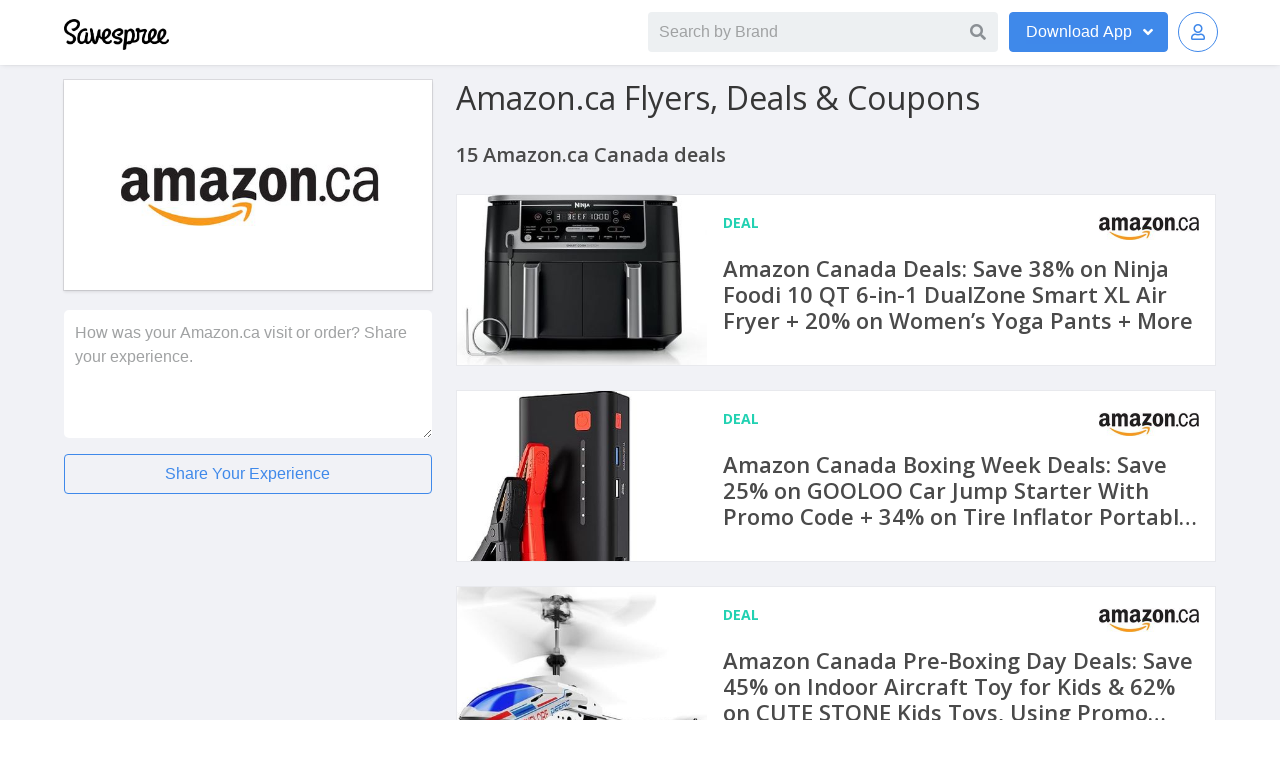

--- FILE ---
content_type: text/html; charset=utf-8
request_url: https://www.savespree.ca/amazonca-canada
body_size: 9586
content:
<!DOCTYPE html>
<html  lang="en">
<head>

		<!-- Global site tag (gtag.js) - Google Analytics -->
		<script async src="https://www.googletagmanager.com/gtag/js?id=UA-124296600-2"></script>
		<script>
		  window.dataLayer = window.dataLayer || [];
		  function gtag(){dataLayer.push(arguments);}
		  gtag('js', new Date());

		  gtag('config', 'UA-124296600-2');
		</script>

  <meta charset="utf-8">
  
  <link rel="stylesheet" href="/css/mystyles.css">
	<link rel="stylesheet" href="/css/styles.css">

  <meta name="theme-color" content="#FFF"/>
	<meta http-equiv="x-ua-compatible" content="ie=edge">
  <meta name="viewport" content="width=device-width, initial-scale=1">
  <meta name="author" content="Savespree">
  <meta name="robots" content="index, follow">
	<meta name="description" content="Today&#x27;s top Amazon.ca Canada coupons, promo codes and flyers. Latest Amazon.ca Canada promotions, offers &amp; deals January 2026">
  <meta name="keywords" content="Amazon.ca, Amazon.ca Canada, flyers, coupons, deals, circulaires, promo codes, grocery, offers, weekly ads, Canada, Canadian">
  <link rel="canonical" href="https://www.savespree.ca/amazonca-canada" />

  <title>Amazon.ca Canada Flyers, Coupons &amp; Deals January 2026</title>

  <meta property="og:url"                 content="https://www.savespree.ca/amazonca-canada" />
	<meta property="og:title"               content="Amazon.ca Canada Flyers, Coupons &amp; Deals January 2026" />
	<meta property="og:description"         content="Today&#x27;s top Amazon.ca Canada coupons, promo codes and flyers. Latest Amazon.ca Canada promotions, offers &amp; deals January 2026" />
	<meta property="og:site_name"           content="Savespree" />
	<meta property="og:image"               content="https://www.savespree.ca/images/brands/251/amazonca-canada-1-400.jpg" />
	<meta property="og:type"                content="website" /> <!-- website is deafult -->
	<meta property="og:locale"              content="en_US" />   <!-- en_US is deafult -->

	<link rel="manifest" href="/manifest.webmanifest" />
	<link rel="image_src" href="https://www.savespree.ca/images/brands/251/amazonca-canada-1-400.jpg"/>
  <link rel="profile" href="https://gmpg.org/xfn/11">
  <link href="https://fonts.googleapis.com/css?family=Open+Sans:300,400,600,700&display=swap" rel="stylesheet">
  <link rel="shortcut icon" type="image/x-icon" href="/favicon.ico"/>
  <link href="https://cdnjs.cloudflare.com/ajax/libs/font-awesome/5.12.0/css/all.min.css" rel="stylesheet" crossorigin="anonymous">

<script>
var websiteLang = "CA";
var websiteHost = "https://theshoppingapi.com/api/v1";
</script>

<script data-ad-client="ca-pub-3346748845034821" async src="https://pagead2.googlesyndication.com/pagead/js/adsbygoogle.js"></script>


	<script type="application/ld+json">
		// {"@context":"http://schema.org","@type":"Store","@id":"https://www.savespree.ca/amazonca-canada","name":"Amazon.ca Canada Flyers, Coupons & Deals January 2026","author":"Savespree","url":"https://www.savespree.ca/amazonca-canada","image":"https://www.savespree.ca/images/offers/734525/amazon-canada-deals-save-38-on-ninja-foodi-10-qt-6-in-1-dualzone-smart-xl-air-fryer-20-on-womens-yoga-pants-more-1-max.jpg","sameAs":"http://amazon.ca","logo":{"@type":"ImageObject","url":"hhttps://www.savespree.ca/images/brands/251/amazonca-canada-1-max.jpg","height":320,"width":1000,"name":"Amazon.ca Logo","@id":"https://www.savespree.ca/images/brands/251/amazonca-canada-1-max.jpg"}}
	</script>

</head>

<body>
	<div id="page" class="site">
		<header class="header">
				<nav class="bd-navbar navbar has-shadow is-spaced is-fixed-top nav-styling" role="navigation" aria-label="main navigation">

				<div class="container navbar-container">

				  <div class="navbar-brand">
				    <a class="navbar-item" href="/" title="Savespree">
				      <img src="/img/savespree-logo.png" class="savespree-logo" alt="Savespree" title="Savespree">
				    </a>

				  </div>

				  <div id="navbarBasicExample" class="navbar-menu-search">


							<div class="control has-icons-right" id="expand-search-button">
								<label for="top-autocomplete-input">Search by Brand</label>
		            <input class="input is-focussed"
		            	id="top-autocomplete-input"
		            	type="text"
		              placeholder="Search by Brand"/>
		            <span class="icon is-small is-right">
							    <i class="fas fa-search"></i>
							  </span>
							  <div id="top-autocomplete-results" class="top-autocomplete-results"></div>
			        </div>

				    </div>

				    <div class="navbar-end">



						<div class="dropdown is-hoverable">
						  <div class="dropdown-trigger">
						    <button class="button  download-button-style" aria-haspopup="true" aria-controls="dropdown-menu">
						      <span class="download-button-span"><span class="download-button-span-download">Download</span> App</span>
						      <span class="icon is-small">
						        <i class="fas fa-angle-down" aria-hidden="true"></i>
						      </span>
						    </button>
						  </div>
						  <div class="dropdown-menu" id="dropdown-menu" role="menu">
						    <div class="dropdown-content">
						    		<a href="https://apps.apple.com/ca/app/savespree-deals-flyers/id1413579863" title="Savespree iOS App" target="_blank" class="dropdown-item">
							        	<span class="icon">
	  										<i class="fab fa-apple"></i>
										</span>
										Apple App Store
						      		</a>
						      		<a href="https://play.google.com/store/apps/details?id=com.savespree&hl=en_ca" title="Savespree Android App" target="_blank" class="dropdown-item">
						      			<span class="icon">
  											<i class="fab fa-google-play"></i>
										</span>
						        		Google Play
						      		</a>									
						    </div>
						  </div>
						</div>



						<!-- Authenticated -->
						<div class="dropdown is-hoverable avatar-login-container is-hidden" id="topNavbarAuthenticated">
						  <div class="dropdown-trigger">
						    <button class="button  download-button-style" aria-haspopup="true" aria-controls="dropdown-menu">
							  <span class="value-initials"></span>
						    </button>
						  </div>
						  <div class="dropdown-menu" id="dropdown-menu-avatar" role="menu">
						    <div class="dropdown-content">
						      <a href="/editprofile" title="Edit Profile" class="dropdown-item">
										Edit Profile
						      </a>
						       <a title="Change Password" class="dropdown-item open-forgotpassword-modal">
										Change Password
						      </a>
						      <a title="Log out" class="dropdown-item handle-logout">
										Log out
						      </a>
						    </div>
						  </div>
						</div>


						<!-- Guest -->
						<div class="dropdown is-hoverable avatar-login-container" id="topNavbarAuthButtons">
						  <div class="dropdown-trigger">
						    <button class="button  download-button-style" aria-haspopup="true" aria-controls="dropdown-menu">
						  <span class="icon is-small">
					      <i class="far fa-user"></i>
					    </span>
						    </button>
						  </div>
						  <div class="dropdown-menu" id="dropdown-menu-avatar" role="menu">
						    <div class="dropdown-content">
						      <a title="Savespree iOS App" class="dropdown-item open-signin-modal">
										Log in
						      </a>
						      <a title="Sign up" class="dropdown-item open-signup-modal">
						        Sign up
						      </a>
						    </div>
						  </div>
						</div>
						<div class="modal" id="confirmCountryModal">
						  <div class="modal-background model-style"></div>
						  <div class="modal-card">
						    <header class="modal-card-head">
						      <p class="modal-card-title">Looking for Deals in USA?</p>
						      <button class="delete closeCountryModal" aria-label="close"></button>
						    </header>
						    <section class="modal-card-body">
									
										<p>Welcome! We noticed you are visiting from the US</p>
						
										<p>To shop US deals, please visit</p>
						
										<p class="modal-content-logo-p">
											<img src="/img/savespree-logo.png" class="modal-content-logo" alt="US Deals" title="US Deals"><span>.com</span>
										</p>
						
						
						    </section>
						    <footer class="modal-card-foot">
						      <a href="http://savespree.com" class="button is-success download-button-style" to="http://savespree.com" title="Take me to Savespree.com">Take me to Savespree.com</a>
						    </footer>
						  </div>
						</div>
						
						<script>
						(function(){
							const countryModalEl = document.getElementById('confirmCountryModal');
							const userCountry = document.cookie.split('; ').find(r => r.startsWith('country')).split('=')[1];
							// console.log('userCountry:',userCountry);
						
							if(userCountry !== 'CA' && !document.cookie.split('; ').find(row => row.startsWith('confirmedCountry'))){
								// console.log('opening modal country');
								countryModalEl.classList.add('is-active');
								// Disable subsequent modal opens:
								document.cookie = 'confirmedCountry=true; expires=Fri, 31 Dec 9999 23:59:59 GMT';
							}
							document.querySelectorAll('.closeCountryModal').forEach(el => {
								el.addEventListener('click',()=>{
									countryModalEl.classList.remove('is-active');
								},false)
							})
						})();
						</script>				    </div>
				  </div>
				</nav>
			</div>
		</header>




<script>
(function(){

    document.querySelectorAll('.handle-logout').forEach(logoutButtonEl => {
      logoutButtonEl.addEventListener('click', e => {
        e.preventDefault();

        const token = window.localStorage.getItem('token');

        window.localStorage.setItem('token', '');
        setCookie('token','');


        let responseStatus;
        fetch(`https://theshoppingapi.com/api/v1/users/signout`, {
            method: 'POST',
            headers: {
                'Accept': 'application/json',
                'Content-Type': 'application/json',
                'Authorization': 'Bearer ' + token
            },
            body: JSON.stringify({
                // email,
                // first_name,
                // last_name,
                // username,
                // subscribed,
                appId: 3,
                // passwordConfirmation: password,
            })
        })
        .then((res)=> {
          responseStatus = res.status;
          return res.json()
        })
        .then((data)=> {
          console.log('responseStatus:', responseStatus);

          // let message = data && data.message;

          // let success = false;

          // if(responseStatus===200){
          //   success = true;
          //   errorMessageEl.classList.remove('is-danger');
          //   errorMessageEl.classList.add('is-success');
          //   if(!message) message = "Success!"
          // } else {
          //   errorMessageEl.classList.remove('is-success');
          //   errorMessageEl.classList.add('is-danger');          
          // }


          // // if(!data || !data.data) {
          // console.log('failed', data);
          // if(message) {
          //   errorMessageEl.innerText = message;
          // }
          //   // return
          // // }
          // // errorMessageEl.innerText = '';

          // if(success) {         
            // const { token, first_name , last_name, id } = data.data;
            // window.localStorage.setItem('token', token);
            window.localStorage.setItem('first_name', '');
            window.localStorage.setItem('last_name', '');
            window.localStorage.setItem('user_id', '');

            window.renderAuthUI();

            window.location.href = "/";
          // }
        })
        .catch((error)=> {
            console.log("===>", error.message)

        })
      // });



      })
    })

  function setCookie(name,value,days) {
      var expires = "";
      if (days) {
          var date = new Date();
          date.setTime(date.getTime() + (days*24*60*60*1000));
          expires = "; expires=" + date.toUTCString();
      }
      document.cookie = name + "=" + (value || "")  + expires + "; path=/";
  }
})();
</script>	<section class="section card-section is-desktop">
		<div class="container is-desktop">
			<div class="columns is-2">
				<div class="column is-4">
					<div class="profile-column">
						<input type="hidden" value="https://theshoppingapi.com/api/v1" id="host"/>
					
							<div class="squaretag is-hidden-mobile">
								<span class="helper"></span>
								<img src="https://www.savespree.ca/images/brands/251/amazonca-canada-1-400.jpg"  alt="Amazon.ca Flyers, Deals &amp; Coupons" title="Amazon.ca Flyers, Deals &amp; Coupons">
							</div>
					
							<input type = "hidden" id="brandId" value = 251 />
					
					
					
					
					 		<div class="field form-styling">
					
					 			<div class="notification is-success is-light" id="reviewFormSuccessNotification">
					 				<button class="delete delete-notification"></button>
								  Your review has been published! Thank you for taking the time to share your experience.
								</div>
					
					 			 <form method="GET" action="/submitreview" id="reviewform">
									
									<textarea name="description" id="reviewText" class="textarea" placeholder="How was your Amazon.ca visit or order? Share your experience." required></textarea>
					
					
									<div id="reviewExtendedForm" class="">
									    <input class="input" id="usernameText" name="user_name" type="text" placeholder="Your name">
											<input type="hidden" id="brand_id" name="brand_id" value="251">
					
											<input type="hidden" id="ratingValue" name="rating" value="0">
											<div class="rating rating2"><!--
												--><a href="#5" class="rating-star-input" data-value="5" title="Give 5 stars">★</a><!--
												--><a href="#4" class="rating-star-input" data-value="4" title="Give 4 stars">★</a><!--
												--><a href="#3" class="rating-star-input" data-value="3" title="Give 3 stars">★</a><!--
												--><a href="#2" class="rating-star-input" data-value="2" title="Give 2 stars">★</a><!--
												--><a href="#1" class="rating-star-input" data-value="1" title="Give 1 star">★</a>
											</div>
									</div>
					
					
									<button class="button is-fullwidth is-outlined review-button-style">Share Your Experience</button>
								</form>
							</div>
					
							<div>
								<script async src="https://pagead2.googlesyndication.com/pagead/js/adsbygoogle.js"></script>
								<!-- coupons.smartcanucks.ca Responsive -->
								<ins class="adsbygoogle"
								     style="display:block"
								     data-ad-client="ca-pub-3346748845034821"
								     data-ad-slot="6948692208"
								     data-ad-format="auto"
								     data-full-width-responsive="true"></ins>
								<script>
								     (adsbygoogle = window.adsbygoogle || []).push({});
								</script>
							</div>
					
						
							<div class="content brand-description-style">
								
					
								<ol class="locations-aside-list">
							</ol>
							</div>
					
					
							<div class="content brand-description-style">
								
							</div>
					
							<div class="brand-review-style" id="reviewsListContainer">
							</div>
					
						
					
						
					
					</div>				</div>
				<div class="column is-8">
					<div class="squaretag is-hidden-desktop is-hidden-tablet">
	<span class="helper"></span>
	<img src="https://www.savespree.ca/images/brands/251/amazonca-canada-1-400.jpg"  alt="Amazon.ca Flyers, Deals &amp; Coupons" title="Amazon.ca Flyers, Deals &amp; Coupons">
</div>

<div class="columns is-vcentered profile-style">
	<div class="column profile-column">	
	 		<h1 class="title profile-title">Amazon.ca Flyers, Deals &amp; Coupons</h1>
	</div>
</div><div class="container grid-section">
			<div class="columns is-mobile">
	  		<div class="column is-8 the-left">
	  			<h2 class="section-title">15 Amazon.ca Canada deals</h2>
	  		</div>
	  		<div class="column is-4 see-all">
	  		</div>
	  	</div>

		<div class="card-items-list">
					 <a class="box box-style box-offer-card  offers-card-style-horiz" data-offerid="734525" data-brandid="251" href="/amazonca-canada/amazon-canada-deals-save-38-on-ninja-foodi-10-qt-6-in-1-dualzone-smart-xl-air-fryer-20-on-womens-yoga-pants-more" aria-label="Amazon Canada Deals: Save 38% on Ninja Foodi 10 QT 6-in-1 DualZone Smart XL Air Fryer + 20% on Women’s Yoga Pants + More" title="Amazon Canada Deals: Save 38% on Ninja Foodi 10 QT 6-in-1 DualZone Smart XL Air Fryer + 20% on Women’s Yoga Pants + More">
					 	<article class="media">
					 				<div class="media-left full-offer-image-generic">
					 					<img src="https://www.savespree.ca/images/offers/734525/amazon-canada-deals-save-38-on-ninja-foodi-10-qt-6-in-1-dualzone-smart-xl-air-fryer-20-on-womens-yoga-pants-more-1-preview-400.jpg" alt="Amazon Canada Deals: Save 38% on Ninja Foodi 10 QT 6-in-1 DualZone Smart XL Air Fryer + 20% on Women’s Yoga Pants + More" title="Amazon Canada Deals: Save 38% on Ninja Foodi 10 QT 6-in-1 DualZone Smart XL Air Fryer + 20% on Women’s Yoga Pants + More">
					 				</div>
					 	  <div class="media-content">
					 	  	<div class="media-content-header">
					 				<div class="media-left">
					 					<div class="content">
					 						<p class="offer-type-style is-primary">
					 							Deal
					 						</p>
					 					</div>
					 				</div>
					 				<div class="media-right brand-image">
					 			   		<img src="https://www.savespree.ca/images/brands/251/amazonca-canada-1-200.jpg" alt="Amazon.ca" title="Amazon.ca">
					 				</div>
					 			</div>
					 	   	
					 
					 
					 	   		<div class="content">
					 						<p class="offer-title">Amazon Canada Deals: Save 38% on Ninja Foodi 10 QT 6-in-1 DualZone Smart XL Air Fryer + 20% on Women’s Yoga Pants + More</p>   			
					 				</div>
					 
					 
					 	 	</div>
					 	</article>
					 </a>									 <a class="box box-style box-offer-card  offers-card-style-horiz" data-offerid="733486" data-brandid="251" href="/amazonca-canada/amazon-canada-boxing-week-deals-save-25-on-gooloo-car-jump-starter-with-promo-code-34-on-tire-inflator-portable-air-compressor-more" aria-label="Amazon Canada Boxing Week Deals: Save 25% on GOOLOO Car Jump Starter With Promo Code + 34% on Tire Inflator Portable Air Compressor + More" title="Amazon Canada Boxing Week Deals: Save 25% on GOOLOO Car Jump Starter With Promo Code + 34% on Tire Inflator Portable Air Compressor + More">
					 	<article class="media">
					 				<div class="media-left full-offer-image-generic">
					 					<img src="https://www.savespree.ca/images/offers/733486/amazon-canada-boxing-week-deals-save-25-on-gooloo-car-jump-starter-with-promo-code-34-on-tire-inflator-portable-air-compressor-more-1-preview-400.jpg" alt="Amazon Canada Boxing Week Deals: Save 25% on GOOLOO Car Jump Starter With Promo Code + 34% on Tire Inflator Portable Air Compressor + More" title="Amazon Canada Boxing Week Deals: Save 25% on GOOLOO Car Jump Starter With Promo Code + 34% on Tire Inflator Portable Air Compressor + More">
					 				</div>
					 	  <div class="media-content">
					 	  	<div class="media-content-header">
					 				<div class="media-left">
					 					<div class="content">
					 						<p class="offer-type-style is-primary">
					 							Deal
					 						</p>
					 					</div>
					 				</div>
					 				<div class="media-right brand-image">
					 			   		<img src="https://www.savespree.ca/images/brands/251/amazonca-canada-1-200.jpg" alt="Amazon.ca" title="Amazon.ca">
					 				</div>
					 			</div>
					 	   	
					 
					 
					 	   		<div class="content">
					 						<p class="offer-title">Amazon Canada Boxing Week Deals: Save 25% on GOOLOO Car Jump Starter With Promo Code + 34% on Tire Inflator Portable Air Compressor + More</p>   			
					 				</div>
					 
					 
					 	 	</div>
					 	</article>
					 </a>									 <a class="box box-style box-offer-card  offers-card-style-horiz" data-offerid="733480" data-brandid="251" href="/amazonca-canada/amazon-canada-pre-boxing-day-deals-save-45-on-indoor-aircraft-toy-for-kids-62-on-cute-stone-kids-toys-using-promo-code-more-1766331007665" aria-label="Amazon Canada Pre-Boxing Day Deals: Save 45% on Indoor Aircraft Toy for Kids &amp; 62% on CUTE STONE Kids Toys, Using Promo Code + More" title="Amazon Canada Pre-Boxing Day Deals: Save 45% on Indoor Aircraft Toy for Kids &amp; 62% on CUTE STONE Kids Toys, Using Promo Code + More">
					 	<article class="media">
					 				<div class="media-left full-offer-image-generic">
					 					<img src="https://www.savespree.ca/images/offers/733480/amazon-canada-pre-boxing-day-deals-save-45-on-indoor-aircraft-toy-for-kids-62-on-cute-stone-kids-toys-using-promo-code-more-1766331007665-1-preview-400.jpg" alt="Amazon Canada Pre-Boxing Day Deals: Save 45% on Indoor Aircraft Toy for Kids &amp; 62% on CUTE STONE Kids Toys, Using Promo Code + More" title="Amazon Canada Pre-Boxing Day Deals: Save 45% on Indoor Aircraft Toy for Kids &amp; 62% on CUTE STONE Kids Toys, Using Promo Code + More">
					 				</div>
					 	  <div class="media-content">
					 	  	<div class="media-content-header">
					 				<div class="media-left">
					 					<div class="content">
					 						<p class="offer-type-style is-primary">
					 							Deal
					 						</p>
					 					</div>
					 				</div>
					 				<div class="media-right brand-image">
					 			   		<img src="https://www.savespree.ca/images/brands/251/amazonca-canada-1-200.jpg" alt="Amazon.ca" title="Amazon.ca">
					 				</div>
					 			</div>
					 	   	
					 
					 
					 	   		<div class="content">
					 						<p class="offer-title">Amazon Canada Pre-Boxing Day Deals: Save 45% on Indoor Aircraft Toy for Kids &amp; 62% on CUTE STONE Kids Toys, Using Promo Code + More</p>   			
					 				</div>
					 
					 
					 	 	</div>
					 	</article>
					 </a>									<div class="box box-style box-offer-card box-offer-card-ad offers-card-style-horiz">
							<script async src="https://pagead2.googlesyndication.com/pagead/js/adsbygoogle.js"></script>
							<!-- deals.smartcanucks.ca Responsive Feed 1 -->
							<ins class="adsbygoogle"
							     style="display:block"
							     data-ad-client="ca-pub-3346748845034821"
							     data-ad-slot="3045220497"
							     data-ad-format="auto"
							     data-full-width-responsive="true"></ins>
							<script>
							     (adsbygoogle = window.adsbygoogle || []).push({});
							</script>
					
					</div>					 <a class="box box-style box-offer-card  offers-card-style-horiz" data-offerid="733464" data-brandid="251" href="/amazonca-canada/amazon-canada-pre-boxing-day-deals-save-60-on-cute-stone-kids-grill-playset-using-promo-code-more" aria-label="Amazon Canada Pre Boxing Day Deals: Save 60% on CUTE STONE Kids Grill Playset, Using Promo Code + More" title="Amazon Canada Pre Boxing Day Deals: Save 60% on CUTE STONE Kids Grill Playset, Using Promo Code + More">
					 	<article class="media">
					 				<div class="media-left full-offer-image-generic">
					 					<img src="https://www.savespree.ca/images/offers/733464/amazon-canada-pre-boxing-day-deals-save-60-on-cute-stone-kids-grill-playset-using-promo-code-more-1-preview-400.jpg" alt="Amazon Canada Pre Boxing Day Deals: Save 60% on CUTE STONE Kids Grill Playset, Using Promo Code + More" title="Amazon Canada Pre Boxing Day Deals: Save 60% on CUTE STONE Kids Grill Playset, Using Promo Code + More">
					 				</div>
					 	  <div class="media-content">
					 	  	<div class="media-content-header">
					 				<div class="media-left">
					 					<div class="content">
					 						<p class="offer-type-style is-primary">
					 							Deal
					 						</p>
					 					</div>
					 				</div>
					 				<div class="media-right brand-image">
					 			   		<img src="https://www.savespree.ca/images/brands/251/amazonca-canada-1-200.jpg" alt="Amazon.ca" title="Amazon.ca">
					 				</div>
					 			</div>
					 	   	
					 
					 
					 	   		<div class="content">
					 						<p class="offer-title">Amazon Canada Pre Boxing Day Deals: Save 60% on CUTE STONE Kids Grill Playset, Using Promo Code + More</p>   			
					 				</div>
					 
					 
					 	 	</div>
					 	</article>
					 </a>									 <a class="box box-style box-offer-card  offers-card-style-horiz" data-offerid="733285" data-brandid="251" href="/amazonca-canada/amazon-canada-pre-boxing-day-deals-save-45-on-indoor-aircraft-toy-for-kids-62-on-cute-stone-kids-toys-using-promo-code-more" aria-label="Amazon Canada Pre-Boxing Day Deals: Save 45% on Indoor Aircraft Toy for Kids &amp; 62% on CUTE STONE Kids Toys, Using Promo Code + More" title="Amazon Canada Pre-Boxing Day Deals: Save 45% on Indoor Aircraft Toy for Kids &amp; 62% on CUTE STONE Kids Toys, Using Promo Code + More">
					 	<article class="media">
					 				<div class="media-left full-offer-image-generic">
					 					<img src="https://www.savespree.ca/images/offers/733285/amazon-canada-pre-boxing-day-deals-save-45-on-indoor-aircraft-toy-for-kids-62-on-cute-stone-kids-toys-using-promo-code-more-1-preview-400.jpg" alt="Amazon Canada Pre-Boxing Day Deals: Save 45% on Indoor Aircraft Toy for Kids &amp; 62% on CUTE STONE Kids Toys, Using Promo Code + More" title="Amazon Canada Pre-Boxing Day Deals: Save 45% on Indoor Aircraft Toy for Kids &amp; 62% on CUTE STONE Kids Toys, Using Promo Code + More">
					 				</div>
					 	  <div class="media-content">
					 	  	<div class="media-content-header">
					 				<div class="media-left">
					 					<div class="content">
					 						<p class="offer-type-style is-primary">
					 							Deal
					 						</p>
					 					</div>
					 				</div>
					 				<div class="media-right brand-image">
					 			   		<img src="https://www.savespree.ca/images/brands/251/amazonca-canada-1-200.jpg" alt="Amazon.ca" title="Amazon.ca">
					 				</div>
					 			</div>
					 	   	
					 
					 
					 	   		<div class="content">
					 						<p class="offer-title">Amazon Canada Pre-Boxing Day Deals: Save 45% on Indoor Aircraft Toy for Kids &amp; 62% on CUTE STONE Kids Toys, Using Promo Code + More</p>   			
					 				</div>
					 
					 
					 	 	</div>
					 	</article>
					 </a>									<div class="box box-style box-offer-card box-offer-card-ad offers-card-style-horiz">
							<script async src="https://pagead2.googlesyndication.com/pagead/js/adsbygoogle.js"></script>
							<!-- deals.smartcanucks.ca Responsive Feed 1 -->
							<ins class="adsbygoogle"
							     style="display:block"
							     data-ad-client="ca-pub-3346748845034821"
							     data-ad-slot="3045220497"
							     data-ad-format="auto"
							     data-full-width-responsive="true"></ins>
							<script>
							     (adsbygoogle = window.adsbygoogle || []).push({});
							</script>
					
					</div>					 <a class="box box-style box-offer-card  offers-card-style-horiz" data-offerid="733184" data-brandid="251" href="/amazonca-canada/amazon-canada-deals-save-60-on-cute-stone-kids-grill-playset-using-promo-code-more" aria-label="Amazon Canada Deals: Save 60% on CUTE STONE Kids Grill Playset, Using Promo Code + More" title="Amazon Canada Deals: Save 60% on CUTE STONE Kids Grill Playset, Using Promo Code + More">
					 	<article class="media">
					 				<div class="media-left full-offer-image-generic">
					 					<img src="https://www.savespree.ca/images/offers/733184/amazon-canada-deals-save-60-on-cute-stone-kids-grill-playset-using-promo-code-more-1-preview-400.jpg" alt="Amazon Canada Deals: Save 60% on CUTE STONE Kids Grill Playset, Using Promo Code + More" title="Amazon Canada Deals: Save 60% on CUTE STONE Kids Grill Playset, Using Promo Code + More">
					 				</div>
					 	  <div class="media-content">
					 	  	<div class="media-content-header">
					 				<div class="media-left">
					 					<div class="content">
					 						<p class="offer-type-style is-primary">
					 							Deal
					 						</p>
					 					</div>
					 				</div>
					 				<div class="media-right brand-image">
					 			   		<img src="https://www.savespree.ca/images/brands/251/amazonca-canada-1-200.jpg" alt="Amazon.ca" title="Amazon.ca">
					 				</div>
					 			</div>
					 	   	
					 
					 
					 	   		<div class="content">
					 						<p class="offer-title">Amazon Canada Deals: Save 60% on CUTE STONE Kids Grill Playset, Using Promo Code + More</p>   			
					 				</div>
					 
					 
					 	 	</div>
					 	</article>
					 </a>									 <a class="box box-style box-offer-card  offers-card-style-horiz" data-offerid="732982" data-brandid="251" href="/amazonca-canada/amazon-canada-deals-save-50-on-tire-inflator-portable-air-compressor-using-promo-code-more-1765816207910" aria-label="Amazon Canada Deals: Save 50% on Tire Inflator Portable Air Compressor, Using Promo Code + More" title="Amazon Canada Deals: Save 50% on Tire Inflator Portable Air Compressor, Using Promo Code + More">
					 	<article class="media">
					 				<div class="media-left full-offer-image-generic">
					 					<img src="https://www.savespree.ca/images/offers/732982/amazon-canada-deals-save-50-on-tire-inflator-portable-air-compressor-using-promo-code-more-1765816207910-1-preview-400.jpg" alt="Amazon Canada Deals: Save 50% on Tire Inflator Portable Air Compressor, Using Promo Code + More" title="Amazon Canada Deals: Save 50% on Tire Inflator Portable Air Compressor, Using Promo Code + More">
					 				</div>
					 	  <div class="media-content">
					 	  	<div class="media-content-header">
					 				<div class="media-left">
					 					<div class="content">
					 						<p class="offer-type-style is-primary">
					 							Deal
					 						</p>
					 					</div>
					 				</div>
					 				<div class="media-right brand-image">
					 			   		<img src="https://www.savespree.ca/images/brands/251/amazonca-canada-1-200.jpg" alt="Amazon.ca" title="Amazon.ca">
					 				</div>
					 			</div>
					 	   	
					 
					 
					 	   		<div class="content">
					 						<p class="offer-title">Amazon Canada Deals: Save 50% on Tire Inflator Portable Air Compressor, Using Promo Code + More</p>   			
					 				</div>
					 
					 
					 	 	</div>
					 	</article>
					 </a>									 <a class="box box-style box-offer-card  offers-card-style-horiz" data-offerid="732955" data-brandid="251" href="/amazonca-canada/amazon-canada-deals-save-50-on-trond-360-rotating-flat-plug-power-bar-4-outlets-with-usb-c-3ft-using-promo-code-more-1765690207327" aria-label="Amazon Canada Deals: Save 50% on TROND 360° Rotating Flat Plug Power Bar, 4 Outlets with USB-C, 3ft, Using Promo Code + More" title="Amazon Canada Deals: Save 50% on TROND 360° Rotating Flat Plug Power Bar, 4 Outlets with USB-C, 3ft, Using Promo Code + More">
					 	<article class="media">
					 				<div class="media-left full-offer-image-generic">
					 					<img src="https://www.savespree.ca/images/offers/732955/amazon-canada-deals-save-50-on-trond-360-rotating-flat-plug-power-bar-4-outlets-with-usb-c-3ft-using-promo-code-more-1765690207327-1-preview-400.jpg" alt="Amazon Canada Deals: Save 50% on TROND 360° Rotating Flat Plug Power Bar, 4 Outlets with USB-C, 3ft, Using Promo Code + More" title="Amazon Canada Deals: Save 50% on TROND 360° Rotating Flat Plug Power Bar, 4 Outlets with USB-C, 3ft, Using Promo Code + More">
					 				</div>
					 	  <div class="media-content">
					 	  	<div class="media-content-header">
					 				<div class="media-left">
					 					<div class="content">
					 						<p class="offer-type-style is-primary">
					 							Deal
					 						</p>
					 					</div>
					 				</div>
					 				<div class="media-right brand-image">
					 			   		<img src="https://www.savespree.ca/images/brands/251/amazonca-canada-1-200.jpg" alt="Amazon.ca" title="Amazon.ca">
					 				</div>
					 			</div>
					 	   	
					 
					 
					 	   		<div class="content">
					 						<p class="offer-title">Amazon Canada Deals: Save 50% on TROND 360° Rotating Flat Plug Power Bar, 4 Outlets with USB-C, 3ft, Using Promo Code + More</p>   			
					 				</div>
					 
					 
					 	 	</div>
					 	</article>
					 </a>									 <a class="box box-style box-offer-card  offers-card-style-horiz" data-offerid="732945" data-brandid="251" href="/amazonca-canada/amazon-canada-deals-save-50-on-tire-inflator-portable-air-compressor-using-promo-code-more" aria-label="Amazon Canada Deals: Save 50% on Tire Inflator Portable Air Compressor, Using Promo Code + More" title="Amazon Canada Deals: Save 50% on Tire Inflator Portable Air Compressor, Using Promo Code + More">
					 	<article class="media">
					 				<div class="media-left full-offer-image-generic">
					 					<img src="https://www.savespree.ca/images/offers/732945/amazon-canada-deals-save-50-on-tire-inflator-portable-air-compressor-using-promo-code-more-1-preview-400.jpg" alt="Amazon Canada Deals: Save 50% on Tire Inflator Portable Air Compressor, Using Promo Code + More" title="Amazon Canada Deals: Save 50% on Tire Inflator Portable Air Compressor, Using Promo Code + More">
					 				</div>
					 	  <div class="media-content">
					 	  	<div class="media-content-header">
					 				<div class="media-left">
					 					<div class="content">
					 						<p class="offer-type-style is-primary">
					 							Deal
					 						</p>
					 					</div>
					 				</div>
					 				<div class="media-right brand-image">
					 			   		<img src="https://www.savespree.ca/images/brands/251/amazonca-canada-1-200.jpg" alt="Amazon.ca" title="Amazon.ca">
					 				</div>
					 			</div>
					 	   	
					 
					 
					 	   		<div class="content">
					 						<p class="offer-title">Amazon Canada Deals: Save 50% on Tire Inflator Portable Air Compressor, Using Promo Code + More</p>   			
					 				</div>
					 
					 
					 	 	</div>
					 	</article>
					 </a>									 <a class="box box-style box-offer-card  offers-card-style-horiz" data-offerid="732943" data-brandid="251" href="/amazonca-canada/amazon-canada-deals-save-50-on-trond-360-rotating-flat-plug-power-bar-4-outlets-with-usb-c-3ft-using-promo-code-more" aria-label="Amazon Canada Deals: Save 50% on TROND 360° Rotating Flat Plug Power Bar, 4 Outlets with USB-C, 3ft, Using Promo Code + More" title="Amazon Canada Deals: Save 50% on TROND 360° Rotating Flat Plug Power Bar, 4 Outlets with USB-C, 3ft, Using Promo Code + More">
					 	<article class="media">
					 				<div class="media-left full-offer-image-generic">
					 					<img src="https://www.savespree.ca/images/offers/732943/amazon-canada-deals-save-50-on-trond-360-rotating-flat-plug-power-bar-4-outlets-with-usb-c-3ft-using-promo-code-more-1-preview-400.jpg" alt="Amazon Canada Deals: Save 50% on TROND 360° Rotating Flat Plug Power Bar, 4 Outlets with USB-C, 3ft, Using Promo Code + More" title="Amazon Canada Deals: Save 50% on TROND 360° Rotating Flat Plug Power Bar, 4 Outlets with USB-C, 3ft, Using Promo Code + More">
					 				</div>
					 	  <div class="media-content">
					 	  	<div class="media-content-header">
					 				<div class="media-left">
					 					<div class="content">
					 						<p class="offer-type-style is-primary">
					 							Deal
					 						</p>
					 					</div>
					 				</div>
					 				<div class="media-right brand-image">
					 			   		<img src="https://www.savespree.ca/images/brands/251/amazonca-canada-1-200.jpg" alt="Amazon.ca" title="Amazon.ca">
					 				</div>
					 			</div>
					 	   	
					 
					 
					 	   		<div class="content">
					 						<p class="offer-title">Amazon Canada Deals: Save 50% on TROND 360° Rotating Flat Plug Power Bar, 4 Outlets with USB-C, 3ft, Using Promo Code + More</p>   			
					 				</div>
					 
					 
					 	 	</div>
					 	</article>
					 </a>									 <a class="box box-style box-offer-card  offers-card-style-horiz" data-offerid="732468" data-brandid="251" href="/amazonca-canada/amazon-canada-deals-save-60-on-5pcs-ceramic-matcha-whisk-set-more" aria-label="Amazon Canada Deals: Save 60% on 5Pcs Ceramic Matcha Whisk Set + More  " title="Amazon Canada Deals: Save 60% on 5Pcs Ceramic Matcha Whisk Set + More  ">
					 	<article class="media">
					 
					 		  <div class="media-left container-for-offer">
					 				<div class="centered-text">
					 					<span class="icon">
					 						<i class="fas fa-tag"></i>
					 					</span>
					 				</div>
					 		  </div>
					 	  <div class="media-content">
					 	  	<div class="media-content-header">
					 				<div class="media-left">
					 					<div class="content">
					 						<p class="offer-type-style is-primary">
					 							Deal
					 						</p>
					 					</div>
					 				</div>
					 				<div class="media-right brand-image">
					 			   		<img src="https://www.savespree.ca/images/brands/251/amazonca-canada-1-200.jpg" alt="Amazon.ca" title="Amazon.ca">
					 				</div>
					 			</div>
					 	   	
					 
					 
					 	   		<div class="content">
					 						<p class="offer-title">Amazon Canada Deals: Save 60% on 5Pcs Ceramic Matcha Whisk Set + More  </p>   			
					 				</div>
					 
					 
					 	 	</div>
					 	</article>
					 </a>									<div class="box box-style box-offer-card box-offer-card-ad offers-card-style-horiz">
							<script async src="https://pagead2.googlesyndication.com/pagead/js/adsbygoogle.js"></script>
							<!-- deals.smartcanucks.ca Responsive Feed 1 -->
							<ins class="adsbygoogle"
							     style="display:block"
							     data-ad-client="ca-pub-3346748845034821"
							     data-ad-slot="3045220497"
							     data-ad-format="auto"
							     data-full-width-responsive="true"></ins>
							<script>
							     (adsbygoogle = window.adsbygoogle || []).push({});
							</script>
					
					</div>					 <a class="box box-style box-offer-card  offers-card-style-horiz" data-offerid="732467" data-brandid="251" href="/amazonca-canada/amazon-canada-deals-save-75-on-dyson-cordless-vacuum-toy-more" aria-label="Amazon Canada Deals: Save 75% on Dyson Cordless Vacuum Toy + More  " title="Amazon Canada Deals: Save 75% on Dyson Cordless Vacuum Toy + More  ">
					 	<article class="media">
					 
					 		  <div class="media-left container-for-offer">
					 				<div class="centered-text">
					 					<span class="icon">
					 						<i class="fas fa-tag"></i>
					 					</span>
					 				</div>
					 		  </div>
					 	  <div class="media-content">
					 	  	<div class="media-content-header">
					 				<div class="media-left">
					 					<div class="content">
					 						<p class="offer-type-style is-primary">
					 							Deal
					 						</p>
					 					</div>
					 				</div>
					 				<div class="media-right brand-image">
					 			   		<img src="https://www.savespree.ca/images/brands/251/amazonca-canada-1-200.jpg" alt="Amazon.ca" title="Amazon.ca">
					 				</div>
					 			</div>
					 	   	
					 
					 
					 	   		<div class="content">
					 						<p class="offer-title">Amazon Canada Deals: Save 75% on Dyson Cordless Vacuum Toy + More  </p>   			
					 				</div>
					 
					 
					 	 	</div>
					 	</article>
					 </a>									 <a class="box box-style box-offer-card  offers-card-style-horiz" data-offerid="732454" data-brandid="251" href="/amazonca-canada/amazon-canada-deals-save-50-on-aooysora-humidifiers-6l-quiet-top-fill-cool-mist-humidifier-for-bedroom-large-room-with-promo-code-more-1765207806352" aria-label="Amazon Canada Deals: Save 50% on AOOYSORA Humidifiers, 6L, Quiet Top Fill Cool Mist Humidifier, for Bedroom &amp; Large Room, with Promo Code + More  " title="Amazon Canada Deals: Save 50% on AOOYSORA Humidifiers, 6L, Quiet Top Fill Cool Mist Humidifier, for Bedroom &amp; Large Room, with Promo Code + More  ">
					 	<article class="media">
					 
					 		  <div class="media-left container-for-offer">
					 				<div class="centered-text">
					 					<span class="icon">
					 						<i class="fas fa-tag"></i>
					 					</span>
					 				</div>
					 		  </div>
					 	  <div class="media-content">
					 	  	<div class="media-content-header">
					 				<div class="media-left">
					 					<div class="content">
					 						<p class="offer-type-style is-primary">
					 							Deal
					 						</p>
					 					</div>
					 				</div>
					 				<div class="media-right brand-image">
					 			   		<img src="https://www.savespree.ca/images/brands/251/amazonca-canada-1-200.jpg" alt="Amazon.ca" title="Amazon.ca">
					 				</div>
					 			</div>
					 	   	
					 
					 
					 	   		<div class="content">
					 						<p class="offer-title">Amazon Canada Deals: Save 50% on AOOYSORA Humidifiers, 6L, Quiet Top Fill Cool Mist Humidifier, for Bedroom &amp; Large Room, with Promo Code + More  </p>   			
					 				</div>
					 
					 
					 	 	</div>
					 	</article>
					 </a>									 <a class="box box-style box-offer-card  offers-card-style-horiz" data-offerid="732364" data-brandid="251" href="/amazonca-canada/amazon-canada-deals-save-40-on-womens-laptop-backpack-using-promo-code-more-1764948607100" aria-label="Amazon Canada Deals: Save 40% on Women’s Laptop Backpack Using Promo Code + More" title="Amazon Canada Deals: Save 40% on Women’s Laptop Backpack Using Promo Code + More">
					 	<article class="media">
					 
					 		  <div class="media-left container-for-offer">
					 				<div class="centered-text">
					 					<span class="icon">
					 						<i class="fas fa-tag"></i>
					 					</span>
					 				</div>
					 		  </div>
					 	  <div class="media-content">
					 	  	<div class="media-content-header">
					 				<div class="media-left">
					 					<div class="content">
					 						<p class="offer-type-style is-primary">
					 							Deal
					 						</p>
					 					</div>
					 				</div>
					 				<div class="media-right brand-image">
					 			   		<img src="https://www.savespree.ca/images/brands/251/amazonca-canada-1-200.jpg" alt="Amazon.ca" title="Amazon.ca">
					 				</div>
					 			</div>
					 	   	
					 
					 
					 	   		<div class="content">
					 						<p class="offer-title">Amazon Canada Deals: Save 40% on Women’s Laptop Backpack Using Promo Code + More</p>   			
					 				</div>
					 
					 
					 	 	</div>
					 	</article>
					 </a>									 <a class="box box-style box-offer-card  offers-card-style-horiz" data-offerid="732302" data-brandid="251" href="/amazonca-canada/amazon-canada-deals-save-50-on-aooysora-humidifiers-6l-quiet-top-fill-cool-mist-humidifier-for-bedroom-large-room-with-promo-code-more" aria-label="Amazon Canada Deals: Save 50% on AOOYSORA Humidifiers, 6L, Quiet Top Fill Cool Mist Humidifier, for Bedroom &amp; Large Room, with Promo Code + More" title="Amazon Canada Deals: Save 50% on AOOYSORA Humidifiers, 6L, Quiet Top Fill Cool Mist Humidifier, for Bedroom &amp; Large Room, with Promo Code + More">
					 	<article class="media">
					 
					 		  <div class="media-left container-for-offer">
					 				<div class="centered-text">
					 					<span class="icon">
					 						<i class="fas fa-tag"></i>
					 					</span>
					 				</div>
					 		  </div>
					 	  <div class="media-content">
					 	  	<div class="media-content-header">
					 				<div class="media-left">
					 					<div class="content">
					 						<p class="offer-type-style is-primary">
					 							Deal
					 						</p>
					 					</div>
					 				</div>
					 				<div class="media-right brand-image">
					 			   		<img src="https://www.savespree.ca/images/brands/251/amazonca-canada-1-200.jpg" alt="Amazon.ca" title="Amazon.ca">
					 				</div>
					 			</div>
					 	   	
					 
					 
					 	   		<div class="content">
					 						<p class="offer-title">Amazon Canada Deals: Save 50% on AOOYSORA Humidifiers, 6L, Quiet Top Fill Cool Mist Humidifier, for Bedroom &amp; Large Room, with Promo Code + More</p>   			
					 				</div>
					 
					 
					 	 	</div>
					 	</article>
					 </a>				
			<script async src="https://pagead2.googlesyndication.com/pagead/js/adsbygoogle.js"></script>
			<!-- deals.smartcanucks.ca Responsive Feed 1 -->
			<ins class="adsbygoogle"
			     style="display:block"
			     data-ad-client="ca-pub-3346748845034821"
			     data-ad-slot="3045220497"
			     data-ad-format="auto"
			     data-full-width-responsive="true"></ins>
			<script>
			     (adsbygoogle = window.adsbygoogle || []).push({});
			</script>


		</div>
	</div>

	<div class="content brand-description-style">
		
	</div>
				</div>
			</div>
		</div>
	</section>
<section>
<footer class="footer footer-style">

	 <section class="section">
    <div class="container">

  <div class="content has-text-centered">

  	<div class="columns is-multiline">

  			<div class="column is-3 footer-align">
  			 <img class="footer-logo" width="150px" src="/img/savespree-white.png" alt="Savespree" title="Savespree">
  			</div>

  		  <div class="column is-3 footer-align">
  		  	<div class="footer-title">SERVICES</div>
  		  	<ul>
            <li class="footer-text-style"><a href="/stores" title="Stores Directory">Stores Directory</a></li>
            <li class="footer-text-style"><a href="https://apps.apple.com/ca/app/savespree-deals-flyers/id1413579863" title="Savespree iOS App" target="_blank" title="Deals iOS App">iOS App</a></li>
  		  		<li class="footer-text-style"><a href="https://play.google.com/store/apps/details?id=com.savespree&hl=en" title="Savespree Android App" target="_blank" title="Deals Android App">Android App</a></li>
            <li class="footer-text-style">
              <div class="dropdown is-hoverable country-menu-style">
                <div class="dropdown-trigger">
                  <button class="button country-menu-button" aria-haspopup="true" aria-controls="dropdown-menu">
                    <img src="/img/flags/CA.png" width="32px" class="selected-country-flag" alt="Deals" title="Deals" />
                    <span class="icon is-small">
                      <i class="fas fa-angle-down" aria-hidden="true"></i>
                    </span>
                  </button>
                </div>
                <div class="dropdown-menu" id="dropdown-menu" role="menu">
                  <div class="dropdown-content">
                      <a href="https://www.savespree.com" class="dropdown-item set-country-button" data-country="us" title="Savespree US">
                        <span><img src="/img/flags/US.png" width="32px" alt="US Deals" title="US Deals" /></span>
                        <span>USA</span>
                      </a>
                  </div>
                </div>
              </div>
            </li>
  		  	</ul>
  			</div>
  			 <div class="column is-3 footer-align">
          <div class="footer-title">SOCIAL</div>
  		  <ul>
  		  		<li class="footer-text-style"><a href="https://www.instagram.com/savespree" title="Savespree Instagram" target="_blank" title="Savespree Instagram">Instagram</li></a>
  		  		<li class="footer-text-style"><a href="https://www.facebook.com/savespree" title="Savespree Facebook" arget="_blank" title="Savespree Facebook">Facebook</a></li>
  		  		<li class="footer-text-style"><a href="https://twitter.com/savespree" title="Savespree Twitter" target="_blank" title="Twitter Savespree">Twitter</a></li>	  	
  		  	</ul>
  		  </div>
  		  <div class="column is-3 footer-align">
          <div class="footer-title">COMPANY</div>
  		  <ul>
  		  		<li class="footer-text-style"><a href="/contact" title="Contact Us" target="_blank">Contact</a></li>	  	
  		  	</ul>
  		  </div>
  	</div>

    <div class="copyright-text"> 
      Copyright © 2026 <a href="/" title="Savespree">Savespree Inc. All rights reserved.</a>
    </div>
  </div>

	</div>

</section>
</footer>
</section>

</div><!-- #page -->

<script src="/js/throttle.js"></script>
<script src="/js/scripts.js"></script>
<div class="modal signin-modal" id="modalSignIn">
  <div class="modal-background"></div>

  <div class="modal-card">
    <header class="modal-card-head">
      <p class="modal-card-title">Welcome Back</p>
      <button class="delete handle-modal-close" aria-label="close"></button>
    </header>
    <section class="modal-card-body">
      <div class="content">
        
      	<form action="">

	      	<h5>Sign in to Savespree</h5>
          <p class="help is-danger value-error_message"></p>


	      	<div class="field">
					  <div class="control">
					    <input name="email" class="input" type="text" placeholder="Email">
					  </div>
					</div>
					
	        <div class="field">
					  <div class="control">
					    <input name="password" class="input" type="password" placeholder="Password">
					  </div>
					</div>


					<div class="control">
					  <button type="submit" class="button is-primary  is-medium is-fullwidth">Sign in</button>
            <p class="control-text">or</p>
            <div class="fb-login-button" data-size="large" data-button-type="login_with" data-layout="default" data-auto-logout-link="false" data-use-continue-as="false" data-width="" data-onlogin="fbLoginHandler"></div>
					</div>

					<div class="forgot-password-link"><a class="open-forgotpassword-modal">Forgot password?</a></div>

					<input type="hidden" value="https://theshoppingapi.com/api/v1" name="host"/>
				</form>
        
      </div>
    </section>
  </div>

</div>

<div id="fb-root"></div>
<script async defer crossorigin="anonymous" src="https://connect.facebook.net/en_US/sdk.js#xfbml=1&version=v8.0&appId=209274386344549&autoLogAppEvents=1" nonce="3DvzLid4"></script>

<script>

(function(){

    window.fbLoginHandler = async function fbLoginHandler(fbResponse) {
      const errorMessageEl = document.getElementById('modalSignIn').querySelector('.value-error_message');
      if (!fbResponse.authResponse) {
        errorMessageEl.innerText = 'Facebook login failed, please retry';
        return;
      }
      const data = await fetch(`https://theshoppingapi.com/api/v1/users/auth/facebook?app_id=1`, {
          method: 'POST',
          headers: {
              'Accept': 'application/json',
              'Content-Type': 'application/json'
          },
          body: JSON.stringify({
              access_token: fbResponse.authResponse.accessToken,
          })
      })
      .then((res)=> res.json())

      console.log(data)

      if(!data || !data.data) {
        console.log('failed', data);
        if(data && data.message) {
          errorMessageEl.innerText = data.message;
        }
        return
      }
      closeForm();
      errorMessageEl.innerText = '';

      const { token, first_name, last_name, email, id } = data.data;
      window.localStorage.setItem('token', token);
      window.localStorage.setItem('first_name', first_name);
      window.localStorage.setItem('last_name', last_name);
      window.localStorage.setItem('email', email);
      window.localStorage.setItem('user_id', id);

      setCookie('token',token);
    
      window.renderAuthUI({authenticated: true});
    }

		const theModal = document.getElementById('modalSignIn');

		document.querySelectorAll('.open-signin-modal').forEach(el => {
			el.addEventListener('click', e => {e.preventDefault();theModal.classList.add('is-active')}, false);
		});

		const closeForm = () => theModal.classList.remove('is-active');

		const closeButton = theModal.querySelector('.handle-modal-close');
    closeButton.addEventListener('click', closeForm, false);

		const errorMessageEl = theModal.querySelector('.value-error_message');
    console.log('errorMessageEl:', errorMessageEl)

    const theForm = theModal.querySelector('form');
    theForm.addEventListener('submit', (e) => {
      e.preventDefault();

      const fieldEls = {
      	email: theForm.querySelector('[name="email"]'),
      	password: theForm.querySelector('[name="password"]'),
      	host: theForm.querySelector('[name="host"]'),
      };

      const email = fieldEls.email.value;
      const password = fieldEls.password.value;
      const host = fieldEls.host.value;

      // console.log('SUBMITTED', email, password, host);

      // return; // STOP

    	if (!email) {
          // alert('Please enter a valid email');
          fieldEls.email.classList.add('is-danger');
          fieldEls.email.focus();
          return;
      }
      fieldEls.email.classList.remove('is-danger');
      if (!password) {
          // alert('Please enter your password');
          fieldEls.password.classList.add('is-danger');
          fieldEls.password.focus();
          return
      }
      fieldEls.password.classList.remove('is-danger');

      fetch(`https://theshoppingapi.com/api/v1/users/signin?app_id=1`, {
          method: 'POST',
          headers: {
              'Accept': 'application/json',
              'Content-Type': 'application/json'
          },
          body: JSON.stringify({
              email,
              password,
          })
      })
      .then((res)=> res.json())
      .then((data)=> {
      	if(!data || !data.data) {
      		console.log('failed', data);
      		if(data && data.message) {
      			errorMessageEl.innerText = data.message;
      		}
      		return
      	}
      	errorMessageEl.innerText = '';

        const { token, first_name , last_name, id } = data.data;
        window.localStorage.setItem('token', token);
        window.localStorage.setItem('first_name', first_name);
        window.localStorage.setItem('last_name', last_name);
        window.localStorage.setItem('email', email);
        window.localStorage.setItem('user_id', id);

        setCookie('token',token);
        
        //window.location.href = '/'
        window.renderAuthUI({authenticated: true});
        closeForm();
      })
      .catch((error)=> {
          console.log("===>", error.message)

      })
    });


    function setCookie(name,value,days) {
        var expires = "";
        if (days) {
            var date = new Date();
            date.setTime(date.getTime() + (days*24*60*60*1000));
            expires = "; expires=" + date.toUTCString();
        }
        document.cookie = name + "=" + (value || "")  + expires + "; path=/";
    }


})();
</script>


<style>
  .control-text {
    margin: 10px auto;
    width: 100%!important;
    display: block;
    text-align: center;
    color: #3e3e3e;

  }
  .fb-login-button {
    text-align: center;
    width: 100%!important;
    display: block;
    margin: 20px auto;
  }
</style><div class="modal signup-modal" id="modalSignUp">
  <div class="modal-background"></div>

  <div class="modal-card">
    <header class="modal-card-head">
      <p class="modal-card-title">Welcome to Savespree</p>
      <button class="delete handle-modal-close" aria-label="close"></button>
    </header>
    <section class="modal-card-body">
      <div class="content">
        
      	<form action="">

	      	<h5>Join for free</h5>
          <p class="help is-danger value-error_message"></p>

          <div class="field is-horizontal">
            <div class="field-body">
              <div class="field">
                <p class="control is-expanded">
                  <input name="first_name" class="input" type="text" placeholder="First name">
                </p>
              </div>
              <div class="field">
                <p class="control is-expanded">
                  <input name="last_name" class="input" type="text" placeholder="Last name">
                </p>
              </div>
            </div>
          </div>


	      	<div class="field">
					  <div class="control">
					    <input name="email" class="input" type="text" placeholder="Email">
					  </div>
					</div>
					
	        <div class="field">
					  <div class="control">
					    <input name="password" class="input" type="password" placeholder="Password">
					  </div>
					</div>


					<div class="control">
					  <button type="submit" class="button is-primary  is-medium is-fullwidth">Sign up</button>

            <p class="control-text">or</p>
            <div class="fb-login-button" data-size="large" data-button-type="login_with" data-layout="default" data-auto-logout-link="false" data-use-continue-as="true" data-width="" data-onlogin="fbLoginHandler"></div>

					</div>

					<input type="hidden" value="https://theshoppingapi.com/api/v1" name="host"/>
				</form>
        
      </div>
    </section>
  </div>

</div>
<script async defer crossorigin="anonymous" src="https://connect.facebook.net/en_US/sdk.js#xfbml=1&version=v8.0&appId=209274386344549&autoLogAppEvents=1" nonce="3DvzLid4"></script>

<script>
(function(){

   window.fbLoginHandler = async function fbLoginHandler(fbResponse) {
      const errorMessageEl = document.getElementById('modalSignUp').querySelector('.value-error_message');
      if (!fbResponse.authResponse) {
        errorMessageEl.innerText = 'Facebook login failed, please retry';
        return;
      }
      const data = await fetch(`https://theshoppingapi.com/api/v1/users/auth/facebook?app_id=1`, {
          method: 'POST',
          headers: {
              'Accept': 'application/json',
              'Content-Type': 'application/json'
          },
          body: JSON.stringify({
              access_token: fbResponse.authResponse.accessToken,
          })
      })
      .then((res)=> res.json())

      console.log(data)

      if(!data || !data.data) {
        console.log('failed', data);
        if(data && data.message) {
          errorMessageEl.innerText = data.message;
        }
        return
      }
      closeForm();
      errorMessageEl.innerText = '';

      const { token, first_name, last_name, email, id } = data.data;
      window.localStorage.setItem('token', token);
      window.localStorage.setItem('first_name', first_name);
      window.localStorage.setItem('last_name', last_name);
      window.localStorage.setItem('email', email);
      window.localStorage.setItem('user_id', id);

      setCookie('token',token);
    
      window.renderAuthUI({authenticated: true});
    }


		let theModal = document.getElementById('modalSignUp');
    if (!theModal) {
      theModal = document.getElementById('modalSignIn');
    }

    console.log('Correct sign up handler set up')

		document.querySelectorAll('.open-signup-modal').forEach(el => {
			el.addEventListener('click', e => theModal.classList.add('is-active'), false);
		});

		const closeForm = () => theModal.classList.remove('is-active');

		const closeButton = theModal.querySelector('.handle-modal-close');
    closeButton.addEventListener('click', closeForm, false);

		const errorMessageEl = theModal.querySelector('.value-error_message');

    const theForm = theModal.querySelector('form');
    theForm.addEventListener('submit', (e) => {
      e.preventDefault();
      console.log('Submitted Correct sign up handler')

      const fieldEls = {
      	email: theForm.querySelector('[name="email"]'),
      	password: theForm.querySelector('[name="password"]'),
        host: theForm.querySelector('[name="host"]'),
        first_name: theForm.querySelector('[name="first_name"]'),
      	last_name: theForm.querySelector('[name="last_name"]'),
      };

      const email = fieldEls.email.value;
      const password = fieldEls.password.value;
      const host = fieldEls.host.value;
      const first_name = fieldEls.first_name.value;
      const last_name = fieldEls.last_name.value;

      // console.log('SUBMITTED', email, password, host);

      const forceNotEmptyFields = ['first_name', 'last_name', 'email', 'password'];
      for(let field of forceNotEmptyFields){
      	if (!fieldEls[field].value) {
            fieldEls[field].classList.add('is-danger');
            fieldEls[field].focus();
            return;
        }
        fieldEls[field].classList.remove('is-danger');
      }

      // if (!email) {
      //     fieldEls.email.classList.add('is-danger');
      //     fieldEls.email.focus();
      //     return;
      // }
      // fieldEls.email.classList.remove('is-danger');

      // if (!password) {
      //     fieldEls.password.classList.add('is-danger');
      //     fieldEls.password.focus();
      //     return
      // }
      // fieldEls.password.classList.remove('is-danger');

      fetch(`https://theshoppingapi.com/api/v1/users/signup?app_id=1`, {
          method: 'POST',
          headers: {
              'Accept': 'application/json',
              'Content-Type': 'application/json'
          },
          body: JSON.stringify({
              email,
              password,
              first_name,
              last_name,
              passwordConfirmation: password,
          })
      })
      .then((res)=> res.json())
      .then((data)=> {
      	if(!data || !data.data) {
      		console.log('failed', data);
      		if(data && data.message) {
      			errorMessageEl.innerText = data.message;
      		}
      		return
      	}
      	errorMessageEl.innerText = '';

        const { token, first_name , last_name, id } = data.data;
        window.localStorage.setItem('token', token);
        window.localStorage.setItem('first_name', first_name);
        window.localStorage.setItem('last_name', last_name);
        window.localStorage.setItem('email', email);
        window.localStorage.setItem('user_id', id);

        setCookie('token',token);

        //window.location.href = '/'
        window.renderAuthUI({authenticated: true});
        closeForm();
      })
      .catch((error)=> {
          console.log("===>", error.message)

      })
    });


    function setCookie(name,value,days) {
        var expires = "";
        if (days) {
            var date = new Date();
            date.setTime(date.getTime() + (days*24*60*60*1000));
            expires = "; expires=" + date.toUTCString();
        }
        document.cookie = name + "=" + (value || "")  + expires + "; path=/";
    }


})();
</script>

<style>
  .control-text {
    margin: 10px auto;
    width: 100%!important;
    display: block;
    text-align: center;
    color: #3e3e3e;

  }
  .fb-login-button {
    text-align: center;
    width: 100%!important;
    display: block;
    margin: 20px auto;
  }
</style><div class="modal forgotpassword-modal" id="modalForgotPassword">
  <div class="modal-background"></div>

  <div class="modal-card">
    <header class="modal-card-head">
      <p class="modal-card-title">Forgot Password?</p>
      <button class="delete handle-modal-close" aria-label="close"></button>
    </header>
    <section class="modal-card-body">
      <div class="content">
        
      	<form action="">

	      	<h5>Enter the email address associated with your account, and we’ll email you a link to reset your password.
</h5>

	      	<div class="field">
					  <div class="control">
					    <input name="email" class="input" type="text" placeholder="Email">
					  </div>

					  <div class="response-message">
					  	<p class="value-message"></p>
					  </div>

					</div>
					

					<div class="control">
					  <button type="submit" class="button is-primary  is-medium is-fullwidth">Reset Password</button>
					</div>

					<input type="hidden" value="https://theshoppingapi.com/api/v1" name="host"/>
				</form>
        
      </div>
    </section>
  </div>

</div>


<script>
(function(){
		const theModal = document.getElementById('modalForgotPassword');

		document.querySelectorAll('.open-forgotpassword-modal').forEach(el => {
			el.addEventListener('click', e => {
        e.preventDefault();
				console.log('open forgot password')
				// remove any other modal
				document.querySelectorAll('.modal').forEach(modalEl =>modalEl.classList.remove('is-active'));

				theModal.classList.add('is-active');


        const token = window.localStorage.getItem('token');
        if(token){
          theModal.querySelector('.modal-card-title').innerText = 'Change Password';
          theForm.querySelector('[name="email"]').value = window.localStorage.getItem('email');

        }


			}, false);
		});

		const closeForm = () => theModal.classList.remove('is-active');

		const closeButton = theModal.querySelector('.handle-modal-close');
    closeButton.addEventListener('click', closeForm, false);

		// const errorMessageEl = theModal.querySelector('.value-error_message');
		// const successMessageEl = theModal.querySelector('.value-success_message');

		const responseMessageEl = theModal.querySelector('.response-message');
		const responseMessageTextEl = responseMessageEl.querySelector('.value-message');

    const theForm = theModal.querySelector('form');
    theForm.addEventListener('submit', (e) => {
      e.preventDefault();

      const fieldEls = {
      	email: theForm.querySelector('[name="email"]'),
      };

      const email = fieldEls.email.value;

      // console.log('SUBMITTED', email, password, host);

      const forceNotEmptyFields = ['email'];
      for(let field of forceNotEmptyFields){
      	if (!fieldEls[field].value) {
            fieldEls[field].classList.add('is-danger');
            fieldEls[field].focus();
            return;
        }
        fieldEls[field].classList.remove('is-danger');
      }

      // errorMessageEl.innerText = '';
      // successMessageEl.innerText = '';

			responseMessageTextEl.innerText = '';

      let responseStatus = null;
      fetch(`https://theshoppingapi.com/api/v1/users/password/reset/request?app_id=1`, {
          method: 'POST',
          headers: {
              'Accept': 'application/json',
              'Content-Type': 'application/json'
          },
          body: JSON.stringify({
              email
          })
      })
      .then((res)=> {
      	console.log('RESPONSE STATUS:', res.status);
      	responseStatus = res.status;
      	return res.json()
      })
      .then((data)=> {
      	theModal.querySelectorAll('.control,h5').forEach(el => el.classList.add('is-hidden'));
      	
      	if(data && data.message) {
      		
      		responseMessageTextEl.innerText = data.message;

      		if(responseStatus===401) {
      			responseMessageTextEl.classList.add('is-danger');
      			return;
      		}
      		if(responseStatus===200) {
      			// successMessageEl.innerText = data.message; //'Please Check Your Email for further instructions on how to reset your password';
      			// responseMessageTextEl.innerText = data.message;
      			responseMessageTextEl.classList.add('is-success');
      			return;
      		}
      	}




        // const { token, first_name , last_name, id } = data.data;
        // window.localStorage.setItem('token', token);
        // window.localStorage.setItem('first_name', first_name);
        // window.localStorage.setItem('last_name', last_name);
        // window.localStorage.setItem('user_id', id);
        // //window.location.href = '/'
        // window.renderAuthUI({authenticated: true});
        // // closeForm();
      })
      .catch((error)=> {
          console.log("===>", error.message)

      })
    });
})();
</script>
<script defer src="https://static.cloudflareinsights.com/beacon.min.js/vcd15cbe7772f49c399c6a5babf22c1241717689176015" integrity="sha512-ZpsOmlRQV6y907TI0dKBHq9Md29nnaEIPlkf84rnaERnq6zvWvPUqr2ft8M1aS28oN72PdrCzSjY4U6VaAw1EQ==" data-cf-beacon='{"version":"2024.11.0","token":"de00b3c3e3e943d69c70cadd60623861","r":1,"server_timing":{"name":{"cfCacheStatus":true,"cfEdge":true,"cfExtPri":true,"cfL4":true,"cfOrigin":true,"cfSpeedBrain":true},"location_startswith":null}}' crossorigin="anonymous"></script>
</body>
</html>

--- FILE ---
content_type: text/html; charset=utf-8
request_url: https://www.google.com/recaptcha/api2/aframe
body_size: 266
content:
<!DOCTYPE HTML><html><head><meta http-equiv="content-type" content="text/html; charset=UTF-8"></head><body><script nonce="wAiN8oGYpB2jEZzkf1LVaA">/** Anti-fraud and anti-abuse applications only. See google.com/recaptcha */ try{var clients={'sodar':'https://pagead2.googlesyndication.com/pagead/sodar?'};window.addEventListener("message",function(a){try{if(a.source===window.parent){var b=JSON.parse(a.data);var c=clients[b['id']];if(c){var d=document.createElement('img');d.src=c+b['params']+'&rc='+(localStorage.getItem("rc::a")?sessionStorage.getItem("rc::b"):"");window.document.body.appendChild(d);sessionStorage.setItem("rc::e",parseInt(sessionStorage.getItem("rc::e")||0)+1);localStorage.setItem("rc::h",'1768958276816');}}}catch(b){}});window.parent.postMessage("_grecaptcha_ready", "*");}catch(b){}</script></body></html>

--- FILE ---
content_type: text/css; charset=UTF-8
request_url: https://www.savespree.ca/css/mystyles.css
body_size: 28160
content:
/*! bulma.io v0.8.0 | MIT License | github.com/jgthms/bulma */
@-webkit-keyframes spinAround {
  from {
    transform: rotate(0deg);
  }
  to {
    transform: rotate(359deg);
  }
}
@keyframes spinAround {
  from {
    transform: rotate(0deg);
  }
  to {
    transform: rotate(359deg);
  }
}

.delete, .modal-close, .is-unselectable, .button, .file, .breadcrumb, .pagination-previous,
.pagination-next,
.pagination-link,
.pagination-ellipsis, .tabs {
  -webkit-touch-callout: none;
  -webkit-user-select: none;
  -moz-user-select: none;
  -ms-user-select: none;
  user-select: none;
}

.select:not(.is-multiple):not(.is-loading)::after, .navbar-link:not(.is-arrowless)::after {
  border: 3px solid transparent;
  border-radius: 2px;
  border-right: 0;
  border-top: 0;
  content: " ";
  display: block;
  height: 0.625em;
  margin-top: -0.4375em;
  pointer-events: none;
  position: absolute;
  top: 50%;
  transform: rotate(-45deg);
  transform-origin: center;
  width: 0.625em;
}

.box:not(:last-child), .content:not(:last-child), .notification:not(:last-child), .progress:not(:last-child), .table:not(:last-child), .table-container:not(:last-child), .title:not(:last-child),
.subtitle:not(:last-child), .block:not(:last-child), .highlight:not(:last-child), .breadcrumb:not(:last-child), .level:not(:last-child), .list:not(:last-child), .message:not(:last-child), .pagination:not(:last-child), .tabs:not(:last-child) {
  margin-bottom: 1.5rem;
}

.delete, .modal-close {
  -moz-appearance: none;
  -webkit-appearance: none;
  background-color: rgba(10, 10, 10, 0.2);
  border: none;
  border-radius: 290486px;
  cursor: pointer;
  pointer-events: auto;
  display: inline-block;
  flex-grow: 0;
  flex-shrink: 0;
  font-size: 0;
  height: 20px;
  max-height: 20px;
  max-width: 20px;
  min-height: 20px;
  min-width: 20px;
  outline: none;
  position: relative;
  vertical-align: top;
  width: 20px;
}

.delete::before, .modal-close::before, .delete::after, .modal-close::after {
  background-color: white;
  content: "";
  display: block;
  left: 50%;
  position: absolute;
  top: 50%;
  transform: translateX(-50%) translateY(-50%) rotate(45deg);
  transform-origin: center center;
}

.delete::before, .modal-close::before {
  height: 2px;
  width: 50%;
}

.delete::after, .modal-close::after {
  height: 50%;
  width: 2px;
}

.delete:hover, .modal-close:hover, .delete:focus, .modal-close:focus {
  background-color: rgba(10, 10, 10, 0.3);
}

.delete:active, .modal-close:active {
  background-color: rgba(10, 10, 10, 0.4);
}

.is-small.delete, .is-small.modal-close {
  height: 16px;
  max-height: 16px;
  max-width: 16px;
  min-height: 16px;
  min-width: 16px;
  width: 16px;
}

.is-medium.delete, .is-medium.modal-close {
  height: 24px;
  max-height: 24px;
  max-width: 24px;
  min-height: 24px;
  min-width: 24px;
  width: 24px;
}

.is-large.delete, .is-large.modal-close {
  height: 32px;
  max-height: 32px;
  max-width: 32px;
  min-height: 32px;
  min-width: 32px;
  width: 32px;
}

.button.is-loading::after, .loader, .select.is-loading::after, .control.is-loading::after {
  -webkit-animation: spinAround 500ms infinite linear;
          animation: spinAround 500ms infinite linear;
  border: 2px solid #dbdbdb;
  border-radius: 290486px;
  border-right-color: transparent;
  border-top-color: transparent;
  content: "";
  display: block;
  height: 1em;
  position: relative;
  width: 1em;
}

.is-overlay, .image.is-square img,
.image.is-square .has-ratio, .image.is-1by1 img,
.image.is-1by1 .has-ratio, .image.is-5by4 img,
.image.is-5by4 .has-ratio, .image.is-4by3 img,
.image.is-4by3 .has-ratio, .image.is-3by2 img,
.image.is-3by2 .has-ratio, .image.is-5by3 img,
.image.is-5by3 .has-ratio, .image.is-16by9 img,
.image.is-16by9 .has-ratio, .image.is-2by1 img,
.image.is-2by1 .has-ratio, .image.is-3by1 img,
.image.is-3by1 .has-ratio, .image.is-4by5 img,
.image.is-4by5 .has-ratio, .image.is-3by4 img,
.image.is-3by4 .has-ratio, .image.is-2by3 img,
.image.is-2by3 .has-ratio, .image.is-3by5 img,
.image.is-3by5 .has-ratio, .image.is-9by16 img,
.image.is-9by16 .has-ratio, .image.is-1by2 img,
.image.is-1by2 .has-ratio, .image.is-1by3 img,
.image.is-1by3 .has-ratio, .modal, .modal-background, .hero-video {
  bottom: 0;
  left: 0;
  position: absolute;
  right: 0;
  top: 0;
}

.button, .input, .textarea, .select select, .file-cta,
.file-name, .pagination-previous,
.pagination-next,
.pagination-link,
.pagination-ellipsis {
  -moz-appearance: none;
  -webkit-appearance: none;
  align-items: center;
  border: 1px solid transparent;
  border-radius: 4px;
  box-shadow: none;
  display: inline-flex;
  font-size: 1rem;
  height: 2.5em;
  justify-content: flex-start;
  line-height: 1.5;
  padding-bottom: calc(0.5em - 1px);
  padding-left: calc(0.75em - 1px);
  padding-right: calc(0.75em - 1px);
  padding-top: calc(0.5em - 1px);
  position: relative;
  vertical-align: top;
}

.button:focus, .input:focus, .textarea:focus, .select select:focus, .file-cta:focus,
.file-name:focus, .pagination-previous:focus,
.pagination-next:focus,
.pagination-link:focus,
.pagination-ellipsis:focus, .is-focused.button, .is-focused.input, .is-focused.textarea, .select select.is-focused, .is-focused.file-cta,
.is-focused.file-name, .is-focused.pagination-previous,
.is-focused.pagination-next,
.is-focused.pagination-link,
.is-focused.pagination-ellipsis, .button:active, .input:active, .textarea:active, .select select:active, .file-cta:active,
.file-name:active, .pagination-previous:active,
.pagination-next:active,
.pagination-link:active,
.pagination-ellipsis:active, .is-active.button, .is-active.input, .is-active.textarea, .select select.is-active, .is-active.file-cta,
.is-active.file-name, .is-active.pagination-previous,
.is-active.pagination-next,
.is-active.pagination-link,
.is-active.pagination-ellipsis {
  outline: none;
}

.button[disabled], .input[disabled], .textarea[disabled], .select select[disabled], .file-cta[disabled],
.file-name[disabled], .pagination-previous[disabled],
.pagination-next[disabled],
.pagination-link[disabled],
.pagination-ellipsis[disabled],
fieldset[disabled] .button,
fieldset[disabled] .input,
fieldset[disabled] .textarea,
fieldset[disabled] .select select,
.select fieldset[disabled] select,
fieldset[disabled] .file-cta,
fieldset[disabled] .file-name,
fieldset[disabled] .pagination-previous,
fieldset[disabled] .pagination-next,
fieldset[disabled] .pagination-link,
fieldset[disabled] .pagination-ellipsis {
  cursor: not-allowed;
}

/*! minireset.css v0.0.6 | MIT License | github.com/jgthms/minireset.css */
html,
body,
p,
ol,
ul,
li,
dl,
dt,
dd,
blockquote,
figure,
fieldset,
legend,
textarea,
pre,
iframe,
hr,
h1,
h2,
h3,
h4,
h5,
h6 {
  margin: 0;
  padding: 0;
}

h1,
h2,
h3,
h4,
h5,
h6 {
  font-size: 100%;
  font-weight: normal;
}

ul {
  list-style: none;
}

button,
input,
select,
textarea {
  margin: 0;
}

html {
  box-sizing: border-box;
}

*, *::before, *::after {
  box-sizing: inherit;
}

img,
video {
  height: auto;
  max-width: 100%;
}

iframe {
  border: 0;
}

table {
  border-collapse: collapse;
  border-spacing: 0;
}

td,
th {
  padding: 0;
}

td:not([align]),
th:not([align]) {
  text-align: left;
}

html {
  background-color: white;
  font-size: 16px;
  -moz-osx-font-smoothing: grayscale;
  -webkit-font-smoothing: antialiased;
  min-width: 300px;
  overflow-x: hidden;
  overflow-y: scroll;
  text-rendering: optimizeLegibility;
  -webkit-text-size-adjust: 100%;
     -moz-text-size-adjust: 100%;
      -ms-text-size-adjust: 100%;
          text-size-adjust: 100%;
}

article,
aside,
figure,
footer,
header,
hgroup,
section {
  display: block;
}

body,
button,
input,
select,
textarea {
  font-family: BlinkMacSystemFont, -apple-system, "Segoe UI", "Roboto", "Oxygen", "Ubuntu", "Cantarell", "Fira Sans", "Droid Sans", "Helvetica Neue", "Helvetica", "Arial", sans-serif;
}

code,
pre {
  -moz-osx-font-smoothing: auto;
  -webkit-font-smoothing: auto;
  font-family: monospace;
}

body {
  color: #4a4a4a;
  font-size: 1em;
  font-weight: 400;
  line-height: 1.5;
}

a {
  color: #3273dc;
  cursor: pointer;
  text-decoration: none;
}

a strong {
  color: currentColor;
}

a:hover {
  color: #363636;
}

code {
  background-color: whitesmoke;
  color: #f14668;
  font-size: 0.875em;
  font-weight: normal;
  padding: 0.25em 0.5em 0.25em;
}

hr {
  background-color: whitesmoke;
  border: none;
  display: block;
  height: 2px;
  margin: 1.5rem 0;
}

img {
  height: auto;
  max-width: 100%;
}

input[type="checkbox"],
input[type="radio"] {
  vertical-align: baseline;
}

small {
  font-size: 0.875em;
}

span {
  font-style: inherit;
  font-weight: inherit;
}

strong {
  color: #363636;
  font-weight: 700;
}

fieldset {
  border: none;
}

pre {
  -webkit-overflow-scrolling: touch;
  background-color: whitesmoke;
  color: #4a4a4a;
  font-size: 0.875em;
  overflow-x: auto;
  padding: 1.25rem 1.5rem;
  white-space: pre;
  word-wrap: normal;
}

pre code {
  background-color: transparent;
  color: currentColor;
  font-size: 1em;
  padding: 0;
}

table td,
table th {
  vertical-align: top;
}

table td:not([align]),
table th:not([align]) {
  text-align: left;
}

table th {
  color: #363636;
}

.is-clearfix::after {
  clear: both;
  content: " ";
  display: table;
}

.is-pulled-left {
  float: left !important;
}

.is-pulled-right {
  float: right !important;
}

.is-clipped {
  overflow: hidden !important;
}

.is-size-1 {
  font-size: 3rem !important;
}

.is-size-2 {
  font-size: 2.5rem !important;
}

.is-size-3 {
  font-size: 2rem !important;
}

.is-size-4 {
  font-size: 1.5rem !important;
}

.is-size-5 {
  font-size: 1.25rem !important;
}

.is-size-6 {
  font-size: 1rem !important;
}

.is-size-7 {
  font-size: 0.75rem !important;
}

@media screen and (max-width: 768px) {
  .is-size-1-mobile {
    font-size: 3rem !important;
  }
  .is-size-2-mobile {
    font-size: 2.5rem !important;
  }
  .is-size-3-mobile {
    font-size: 2rem !important;
  }
  .is-size-4-mobile {
    font-size: 1.5rem !important;
  }
  .is-size-5-mobile {
    font-size: 1.25rem !important;
  }
  .is-size-6-mobile {
    font-size: 1rem !important;
  }
  .is-size-7-mobile {
    font-size: 0.75rem !important;
  }
}

@media screen and (min-width: 769px), print {
  .is-size-1-tablet {
    font-size: 3rem !important;
  }
  .is-size-2-tablet {
    font-size: 2.5rem !important;
  }
  .is-size-3-tablet {
    font-size: 2rem !important;
  }
  .is-size-4-tablet {
    font-size: 1.5rem !important;
  }
  .is-size-5-tablet {
    font-size: 1.25rem !important;
  }
  .is-size-6-tablet {
    font-size: 1rem !important;
  }
  .is-size-7-tablet {
    font-size: 0.75rem !important;
  }
}

@media screen and (max-width: 1023px) {
  .is-size-1-touch {
    font-size: 3rem !important;
  }
  .is-size-2-touch {
    font-size: 2.5rem !important;
  }
  .is-size-3-touch {
    font-size: 2rem !important;
  }
  .is-size-4-touch {
    font-size: 1.5rem !important;
  }
  .is-size-5-touch {
    font-size: 1.25rem !important;
  }
  .is-size-6-touch {
    font-size: 1rem !important;
  }
  .is-size-7-touch {
    font-size: 0.75rem !important;
  }
}

@media screen and (min-width: 1024px) {
  .is-size-1-desktop {
    font-size: 3rem !important;
  }
  .is-size-2-desktop {
    font-size: 2.5rem !important;
  }
  .is-size-3-desktop {
    font-size: 2rem !important;
  }
  .is-size-4-desktop {
    font-size: 1.5rem !important;
  }
  .is-size-5-desktop {
    font-size: 1.25rem !important;
  }
  .is-size-6-desktop {
    font-size: 1rem !important;
  }
  .is-size-7-desktop {
    font-size: 0.75rem !important;
  }
}

@media screen and (min-width: 1216px) {
  .is-size-1-widescreen {
    font-size: 3rem !important;
  }
  .is-size-2-widescreen {
    font-size: 2.5rem !important;
  }
  .is-size-3-widescreen {
    font-size: 2rem !important;
  }
  .is-size-4-widescreen {
    font-size: 1.5rem !important;
  }
  .is-size-5-widescreen {
    font-size: 1.25rem !important;
  }
  .is-size-6-widescreen {
    font-size: 1rem !important;
  }
  .is-size-7-widescreen {
    font-size: 0.75rem !important;
  }
}

@media screen and (min-width: 1408px) {
  .is-size-1-fullhd {
    font-size: 3rem !important;
  }
  .is-size-2-fullhd {
    font-size: 2.5rem !important;
  }
  .is-size-3-fullhd {
    font-size: 2rem !important;
  }
  .is-size-4-fullhd {
    font-size: 1.5rem !important;
  }
  .is-size-5-fullhd {
    font-size: 1.25rem !important;
  }
  .is-size-6-fullhd {
    font-size: 1rem !important;
  }
  .is-size-7-fullhd {
    font-size: 0.75rem !important;
  }
}

.has-text-centered {
  text-align: center !important;
}

.has-text-justified {
  text-align: justify !important;
}

.has-text-left {
  text-align: left !important;
}

.has-text-right {
  text-align: right !important;
}

@media screen and (max-width: 768px) {
  .has-text-centered-mobile {
    text-align: center !important;
  }
}

@media screen and (min-width: 769px), print {
  .has-text-centered-tablet {
    text-align: center !important;
  }
}

@media screen and (min-width: 769px) and (max-width: 1023px) {
  .has-text-centered-tablet-only {
    text-align: center !important;
  }
}

@media screen and (max-width: 1023px) {
  .has-text-centered-touch {
    text-align: center !important;
  }
}

@media screen and (min-width: 1024px) {
  .has-text-centered-desktop {
    text-align: center !important;
  }
}

@media screen and (min-width: 1024px) and (max-width: 1215px) {
  .has-text-centered-desktop-only {
    text-align: center !important;
  }
}

@media screen and (min-width: 1216px) {
  .has-text-centered-widescreen {
    text-align: center !important;
  }
}

@media screen and (min-width: 1216px) and (max-width: 1407px) {
  .has-text-centered-widescreen-only {
    text-align: center !important;
  }
}

@media screen and (min-width: 1408px) {
  .has-text-centered-fullhd {
    text-align: center !important;
  }
}

@media screen and (max-width: 768px) {
  .has-text-justified-mobile {
    text-align: justify !important;
  }
}

@media screen and (min-width: 769px), print {
  .has-text-justified-tablet {
    text-align: justify !important;
  }
}

@media screen and (min-width: 769px) and (max-width: 1023px) {
  .has-text-justified-tablet-only {
    text-align: justify !important;
  }
}

@media screen and (max-width: 1023px) {
  .has-text-justified-touch {
    text-align: justify !important;
  }
}

@media screen and (min-width: 1024px) {
  .has-text-justified-desktop {
    text-align: justify !important;
  }
}

@media screen and (min-width: 1024px) and (max-width: 1215px) {
  .has-text-justified-desktop-only {
    text-align: justify !important;
  }
}

@media screen and (min-width: 1216px) {
  .has-text-justified-widescreen {
    text-align: justify !important;
  }
}

@media screen and (min-width: 1216px) and (max-width: 1407px) {
  .has-text-justified-widescreen-only {
    text-align: justify !important;
  }
}

@media screen and (min-width: 1408px) {
  .has-text-justified-fullhd {
    text-align: justify !important;
  }
}

@media screen and (max-width: 768px) {
  .has-text-left-mobile {
    text-align: left !important;
  }
}

@media screen and (min-width: 769px), print {
  .has-text-left-tablet {
    text-align: left !important;
  }
}

@media screen and (min-width: 769px) and (max-width: 1023px) {
  .has-text-left-tablet-only {
    text-align: left !important;
  }
}

@media screen and (max-width: 1023px) {
  .has-text-left-touch {
    text-align: left !important;
  }
}

@media screen and (min-width: 1024px) {
  .has-text-left-desktop {
    text-align: left !important;
  }
}

@media screen and (min-width: 1024px) and (max-width: 1215px) {
  .has-text-left-desktop-only {
    text-align: left !important;
  }
}

@media screen and (min-width: 1216px) {
  .has-text-left-widescreen {
    text-align: left !important;
  }
}

@media screen and (min-width: 1216px) and (max-width: 1407px) {
  .has-text-left-widescreen-only {
    text-align: left !important;
  }
}

@media screen and (min-width: 1408px) {
  .has-text-left-fullhd {
    text-align: left !important;
  }
}

@media screen and (max-width: 768px) {
  .has-text-right-mobile {
    text-align: right !important;
  }
}

@media screen and (min-width: 769px), print {
  .has-text-right-tablet {
    text-align: right !important;
  }
}

@media screen and (min-width: 769px) and (max-width: 1023px) {
  .has-text-right-tablet-only {
    text-align: right !important;
  }
}

@media screen and (max-width: 1023px) {
  .has-text-right-touch {
    text-align: right !important;
  }
}

@media screen and (min-width: 1024px) {
  .has-text-right-desktop {
    text-align: right !important;
  }
}

@media screen and (min-width: 1024px) and (max-width: 1215px) {
  .has-text-right-desktop-only {
    text-align: right !important;
  }
}

@media screen and (min-width: 1216px) {
  .has-text-right-widescreen {
    text-align: right !important;
  }
}

@media screen and (min-width: 1216px) and (max-width: 1407px) {
  .has-text-right-widescreen-only {
    text-align: right !important;
  }
}

@media screen and (min-width: 1408px) {
  .has-text-right-fullhd {
    text-align: right !important;
  }
}

.is-capitalized {
  text-transform: capitalize !important;
}

.is-lowercase {
  text-transform: lowercase !important;
}

.is-uppercase {
  text-transform: uppercase !important;
}

.is-italic {
  font-style: italic !important;
}

.has-text-white {
  color: white !important;
}

a.has-text-white:hover, a.has-text-white:focus {
  color: #e6e6e6 !important;
}

.has-background-white {
  background-color: white !important;
}

.has-text-black {
  color: #0a0a0a !important;
}

a.has-text-black:hover, a.has-text-black:focus {
  color: black !important;
}

.has-background-black {
  background-color: #0a0a0a !important;
}

.has-text-light {
  color: whitesmoke !important;
}

a.has-text-light:hover, a.has-text-light:focus {
  color: #dbdbdb !important;
}

.has-background-light {
  background-color: whitesmoke !important;
}

.has-text-dark {
  color: #363636 !important;
}

a.has-text-dark:hover, a.has-text-dark:focus {
  color: #1c1c1c !important;
}

.has-background-dark {
  background-color: #363636 !important;
}

.has-text-primary {
  color: #00d1b2 !important;
}

a.has-text-primary:hover, a.has-text-primary:focus {
  color: #009e86 !important;
}

.has-background-primary {
  background-color: #00d1b2 !important;
}

.has-text-link {
  color: #3273dc !important;
}

a.has-text-link:hover, a.has-text-link:focus {
  color: #205bbc !important;
}

.has-background-link {
  background-color: #3273dc !important;
}

.has-text-info {
  color: #3298dc !important;
}

a.has-text-info:hover, a.has-text-info:focus {
  color: #207dbc !important;
}

.has-background-info {
  background-color: #3298dc !important;
}

.has-text-success {
  color: #48c774 !important;
}

a.has-text-success:hover, a.has-text-success:focus {
  color: #34a85c !important;
}

.has-background-success {
  background-color: #48c774 !important;
}

.has-text-warning {
  color: #ffdd57 !important;
}

a.has-text-warning:hover, a.has-text-warning:focus {
  color: #ffd324 !important;
}

.has-background-warning {
  background-color: #ffdd57 !important;
}

.has-text-danger {
  color: #f14668 !important;
}

a.has-text-danger:hover, a.has-text-danger:focus {
  color: #ee1742 !important;
}

.has-background-danger {
  background-color: #f14668 !important;
}

.has-text-black-bis {
  color: #121212 !important;
}

.has-background-black-bis {
  background-color: #121212 !important;
}

.has-text-black-ter {
  color: #242424 !important;
}

.has-background-black-ter {
  background-color: #242424 !important;
}

.has-text-grey-darker {
  color: #363636 !important;
}

.has-background-grey-darker {
  background-color: #363636 !important;
}

.has-text-grey-dark {
  color: #4a4a4a !important;
}

.has-background-grey-dark {
  background-color: #4a4a4a !important;
}

.has-text-grey {
  color: #7a7a7a !important;
}

.has-background-grey {
  background-color: #7a7a7a !important;
}

.has-text-grey-light {
  color: #b5b5b5 !important;
}

.has-background-grey-light {
  background-color: #b5b5b5 !important;
}

.has-text-grey-lighter {
  color: #dbdbdb !important;
}

.has-background-grey-lighter {
  background-color: #dbdbdb !important;
}

.has-text-white-ter {
  color: whitesmoke !important;
}

.has-background-white-ter {
  background-color: whitesmoke !important;
}

.has-text-white-bis {
  color: #fafafa !important;
}

.has-background-white-bis {
  background-color: #fafafa !important;
}

.has-text-weight-light {
  font-weight: 300 !important;
}

.has-text-weight-normal {
  font-weight: 400 !important;
}

.has-text-weight-medium {
  font-weight: 500 !important;
}

.has-text-weight-semibold {
  font-weight: 600 !important;
}

.has-text-weight-bold {
  font-weight: 700 !important;
}

.is-family-primary {
  font-family: BlinkMacSystemFont, -apple-system, "Segoe UI", "Roboto", "Oxygen", "Ubuntu", "Cantarell", "Fira Sans", "Droid Sans", "Helvetica Neue", "Helvetica", "Arial", sans-serif !important;
}

.is-family-secondary {
  font-family: BlinkMacSystemFont, -apple-system, "Segoe UI", "Roboto", "Oxygen", "Ubuntu", "Cantarell", "Fira Sans", "Droid Sans", "Helvetica Neue", "Helvetica", "Arial", sans-serif !important;
}

.is-family-sans-serif {
  font-family: BlinkMacSystemFont, -apple-system, "Segoe UI", "Roboto", "Oxygen", "Ubuntu", "Cantarell", "Fira Sans", "Droid Sans", "Helvetica Neue", "Helvetica", "Arial", sans-serif !important;
}

.is-family-monospace {
  font-family: monospace !important;
}

.is-family-code {
  font-family: monospace !important;
}

.is-block {
  display: block !important;
}

@media screen and (max-width: 768px) {
  .is-block-mobile {
    display: block !important;
  }
}

@media screen and (min-width: 769px), print {
  .is-block-tablet {
    display: block !important;
  }
}

@media screen and (min-width: 769px) and (max-width: 1023px) {
  .is-block-tablet-only {
    display: block !important;
  }
}

@media screen and (max-width: 1023px) {
  .is-block-touch {
    display: block !important;
  }
}

@media screen and (min-width: 1024px) {
  .is-block-desktop {
    display: block !important;
  }
}

@media screen and (min-width: 1024px) and (max-width: 1215px) {
  .is-block-desktop-only {
    display: block !important;
  }
}

@media screen and (min-width: 1216px) {
  .is-block-widescreen {
    display: block !important;
  }
}

@media screen and (min-width: 1216px) and (max-width: 1407px) {
  .is-block-widescreen-only {
    display: block !important;
  }
}

@media screen and (min-width: 1408px) {
  .is-block-fullhd {
    display: block !important;
  }
}

.is-flex {
  display: flex !important;
}

@media screen and (max-width: 768px) {
  .is-flex-mobile {
    display: flex !important;
  }
}

@media screen and (min-width: 769px), print {
  .is-flex-tablet {
    display: flex !important;
  }
}

@media screen and (min-width: 769px) and (max-width: 1023px) {
  .is-flex-tablet-only {
    display: flex !important;
  }
}

@media screen and (max-width: 1023px) {
  .is-flex-touch {
    display: flex !important;
  }
}

@media screen and (min-width: 1024px) {
  .is-flex-desktop {
    display: flex !important;
  }
}

@media screen and (min-width: 1024px) and (max-width: 1215px) {
  .is-flex-desktop-only {
    display: flex !important;
  }
}

@media screen and (min-width: 1216px) {
  .is-flex-widescreen {
    display: flex !important;
  }
}

@media screen and (min-width: 1216px) and (max-width: 1407px) {
  .is-flex-widescreen-only {
    display: flex !important;
  }
}

@media screen and (min-width: 1408px) {
  .is-flex-fullhd {
    display: flex !important;
  }
}

.is-inline {
  display: inline !important;
}

@media screen and (max-width: 768px) {
  .is-inline-mobile {
    display: inline !important;
  }
}

@media screen and (min-width: 769px), print {
  .is-inline-tablet {
    display: inline !important;
  }
}

@media screen and (min-width: 769px) and (max-width: 1023px) {
  .is-inline-tablet-only {
    display: inline !important;
  }
}

@media screen and (max-width: 1023px) {
  .is-inline-touch {
    display: inline !important;
  }
}

@media screen and (min-width: 1024px) {
  .is-inline-desktop {
    display: inline !important;
  }
}

@media screen and (min-width: 1024px) and (max-width: 1215px) {
  .is-inline-desktop-only {
    display: inline !important;
  }
}

@media screen and (min-width: 1216px) {
  .is-inline-widescreen {
    display: inline !important;
  }
}

@media screen and (min-width: 1216px) and (max-width: 1407px) {
  .is-inline-widescreen-only {
    display: inline !important;
  }
}

@media screen and (min-width: 1408px) {
  .is-inline-fullhd {
    display: inline !important;
  }
}

.is-inline-block {
  display: inline-block !important;
}

@media screen and (max-width: 768px) {
  .is-inline-block-mobile {
    display: inline-block !important;
  }
}

@media screen and (min-width: 769px), print {
  .is-inline-block-tablet {
    display: inline-block !important;
  }
}

@media screen and (min-width: 769px) and (max-width: 1023px) {
  .is-inline-block-tablet-only {
    display: inline-block !important;
  }
}

@media screen and (max-width: 1023px) {
  .is-inline-block-touch {
    display: inline-block !important;
  }
}

@media screen and (min-width: 1024px) {
  .is-inline-block-desktop {
    display: inline-block !important;
  }
}

@media screen and (min-width: 1024px) and (max-width: 1215px) {
  .is-inline-block-desktop-only {
    display: inline-block !important;
  }
}

@media screen and (min-width: 1216px) {
  .is-inline-block-widescreen {
    display: inline-block !important;
  }
}

@media screen and (min-width: 1216px) and (max-width: 1407px) {
  .is-inline-block-widescreen-only {
    display: inline-block !important;
  }
}

@media screen and (min-width: 1408px) {
  .is-inline-block-fullhd {
    display: inline-block !important;
  }
}

.is-inline-flex {
  display: inline-flex !important;
}

@media screen and (max-width: 768px) {
  .is-inline-flex-mobile {
    display: inline-flex !important;
  }
}

@media screen and (min-width: 769px), print {
  .is-inline-flex-tablet {
    display: inline-flex !important;
  }
}

@media screen and (min-width: 769px) and (max-width: 1023px) {
  .is-inline-flex-tablet-only {
    display: inline-flex !important;
  }
}

@media screen and (max-width: 1023px) {
  .is-inline-flex-touch {
    display: inline-flex !important;
  }
}

@media screen and (min-width: 1024px) {
  .is-inline-flex-desktop {
    display: inline-flex !important;
  }
}

@media screen and (min-width: 1024px) and (max-width: 1215px) {
  .is-inline-flex-desktop-only {
    display: inline-flex !important;
  }
}

@media screen and (min-width: 1216px) {
  .is-inline-flex-widescreen {
    display: inline-flex !important;
  }
}

@media screen and (min-width: 1216px) and (max-width: 1407px) {
  .is-inline-flex-widescreen-only {
    display: inline-flex !important;
  }
}

@media screen and (min-width: 1408px) {
  .is-inline-flex-fullhd {
    display: inline-flex !important;
  }
}

.is-hidden {
  display: none !important;
}

.is-sr-only {
  border: none !important;
  clip: rect(0, 0, 0, 0) !important;
  height: 0.01em !important;
  overflow: hidden !important;
  padding: 0 !important;
  position: absolute !important;
  white-space: nowrap !important;
  width: 0.01em !important;
}

@media screen and (max-width: 768px) {
  .is-hidden-mobile {
    display: none !important;
  }
}

@media screen and (min-width: 769px), print {
  .is-hidden-tablet {
    display: none !important;
  }
}

@media screen and (min-width: 769px) and (max-width: 1023px) {
  .is-hidden-tablet-only {
    display: none !important;
  }
}

@media screen and (max-width: 1023px) {
  .is-hidden-touch {
    display: none !important;
  }
}

@media screen and (min-width: 1024px) {
  .is-hidden-desktop {
    display: none !important;
  }
}

@media screen and (min-width: 1024px) and (max-width: 1215px) {
  .is-hidden-desktop-only {
    display: none !important;
  }
}

@media screen and (min-width: 1216px) {
  .is-hidden-widescreen {
    display: none !important;
  }
}

@media screen and (min-width: 1216px) and (max-width: 1407px) {
  .is-hidden-widescreen-only {
    display: none !important;
  }
}

@media screen and (min-width: 1408px) {
  .is-hidden-fullhd {
    display: none !important;
  }
}

.is-invisible {
  visibility: hidden !important;
}

@media screen and (max-width: 768px) {
  .is-invisible-mobile {
    visibility: hidden !important;
  }
}

@media screen and (min-width: 769px), print {
  .is-invisible-tablet {
    visibility: hidden !important;
  }
}

@media screen and (min-width: 769px) and (max-width: 1023px) {
  .is-invisible-tablet-only {
    visibility: hidden !important;
  }
}

@media screen and (max-width: 1023px) {
  .is-invisible-touch {
    visibility: hidden !important;
  }
}

@media screen and (min-width: 1024px) {
  .is-invisible-desktop {
    visibility: hidden !important;
  }
}

@media screen and (min-width: 1024px) and (max-width: 1215px) {
  .is-invisible-desktop-only {
    visibility: hidden !important;
  }
}

@media screen and (min-width: 1216px) {
  .is-invisible-widescreen {
    visibility: hidden !important;
  }
}

@media screen and (min-width: 1216px) and (max-width: 1407px) {
  .is-invisible-widescreen-only {
    visibility: hidden !important;
  }
}

@media screen and (min-width: 1408px) {
  .is-invisible-fullhd {
    visibility: hidden !important;
  }
}

.is-marginless {
  margin: 0 !important;
}

.is-paddingless {
  padding: 0 !important;
}

.is-radiusless {
  border-radius: 0 !important;
}

.is-shadowless {
  box-shadow: none !important;
}

.is-relative {
  position: relative !important;
}

.box {
  background-color: white;
  border-radius: 6px;
  box-shadow: 0 0.5em 1em -0.125em rgba(10, 10, 10, 0.1), 0 0px 0 1px rgba(10, 10, 10, 0.02);
  color: #4a4a4a;
  display: block;
  padding: 1.25rem;
}

a.box:hover, a.box:focus {
  box-shadow: 0 0.5em 1em -0.125em rgba(10, 10, 10, 0.1), 0 0 0 1px #3273dc;
}

a.box:active {
  box-shadow: inset 0 1px 2px rgba(10, 10, 10, 0.2), 0 0 0 1px #3273dc;
}

.button {
  background-color: white;
  border-color: #dbdbdb;
  border-width: 1px;
  color: #363636;
  cursor: pointer;
  justify-content: center;
  padding-bottom: calc(0.5em - 1px);
  padding-left: 1em;
  padding-right: 1em;
  padding-top: calc(0.5em - 1px);
  text-align: center;
  white-space: nowrap;
}

.button strong {
  color: inherit;
}

.button .icon, .button .icon.is-small, .button .icon.is-medium, .button .icon.is-large {
  height: 1.5em;
  width: 1.5em;
}

.button .icon:first-child:not(:last-child) {
  margin-left: calc(-0.5em - 1px);
  margin-right: 0.25em;
}

.button .icon:last-child:not(:first-child) {
  margin-left: 0.25em;
  margin-right: calc(-0.5em - 1px);
}

.button .icon:first-child:last-child {
  margin-left: calc(-0.5em - 1px);
  margin-right: calc(-0.5em - 1px);
}

.button:hover, .button.is-hovered {
  border-color: #b5b5b5;
  color: #363636;
}

.button:focus, .button.is-focused {
  border-color: #3273dc;
  color: #363636;
}

.button:focus:not(:active), .button.is-focused:not(:active) {
  box-shadow: 0 0 0 0.125em rgba(50, 115, 220, 0.25);
}

.button:active, .button.is-active {
  border-color: #4a4a4a;
  color: #363636;
}

.button.is-text {
  background-color: transparent;
  border-color: transparent;
  color: #4a4a4a;
  text-decoration: underline;
}

.button.is-text:hover, .button.is-text.is-hovered, .button.is-text:focus, .button.is-text.is-focused {
  background-color: whitesmoke;
  color: #363636;
}

.button.is-text:active, .button.is-text.is-active {
  background-color: #e8e8e8;
  color: #363636;
}

.button.is-text[disabled],
fieldset[disabled] .button.is-text {
  background-color: transparent;
  border-color: transparent;
  box-shadow: none;
}

.button.is-white {
  background-color: white;
  border-color: transparent;
  color: #0a0a0a;
}

.button.is-white:hover, .button.is-white.is-hovered {
  background-color: #f9f9f9;
  border-color: transparent;
  color: #0a0a0a;
}

.button.is-white:focus, .button.is-white.is-focused {
  border-color: transparent;
  color: #0a0a0a;
}

.button.is-white:focus:not(:active), .button.is-white.is-focused:not(:active) {
  box-shadow: 0 0 0 0.125em rgba(255, 255, 255, 0.25);
}

.button.is-white:active, .button.is-white.is-active {
  background-color: #f2f2f2;
  border-color: transparent;
  color: #0a0a0a;
}

.button.is-white[disabled],
fieldset[disabled] .button.is-white {
  background-color: white;
  border-color: transparent;
  box-shadow: none;
}

.button.is-white.is-inverted {
  background-color: #0a0a0a;
  color: white;
}

.button.is-white.is-inverted:hover, .button.is-white.is-inverted.is-hovered {
  background-color: black;
}

.button.is-white.is-inverted[disabled],
fieldset[disabled] .button.is-white.is-inverted {
  background-color: #0a0a0a;
  border-color: transparent;
  box-shadow: none;
  color: white;
}

.button.is-white.is-loading::after {
  border-color: transparent transparent #0a0a0a #0a0a0a !important;
}

.button.is-white.is-outlined {
  background-color: transparent;
  border-color: white;
  color: white;
}

.button.is-white.is-outlined:hover, .button.is-white.is-outlined.is-hovered, .button.is-white.is-outlined:focus, .button.is-white.is-outlined.is-focused {
  background-color: white;
  border-color: white;
  color: #0a0a0a;
}

.button.is-white.is-outlined.is-loading::after {
  border-color: transparent transparent white white !important;
}

.button.is-white.is-outlined.is-loading:hover::after, .button.is-white.is-outlined.is-loading.is-hovered::after, .button.is-white.is-outlined.is-loading:focus::after, .button.is-white.is-outlined.is-loading.is-focused::after {
  border-color: transparent transparent #0a0a0a #0a0a0a !important;
}

.button.is-white.is-outlined[disabled],
fieldset[disabled] .button.is-white.is-outlined {
  background-color: transparent;
  border-color: white;
  box-shadow: none;
  color: white;
}

.button.is-white.is-inverted.is-outlined {
  background-color: transparent;
  border-color: #0a0a0a;
  color: #0a0a0a;
}

.button.is-white.is-inverted.is-outlined:hover, .button.is-white.is-inverted.is-outlined.is-hovered, .button.is-white.is-inverted.is-outlined:focus, .button.is-white.is-inverted.is-outlined.is-focused {
  background-color: #0a0a0a;
  color: white;
}

.button.is-white.is-inverted.is-outlined.is-loading:hover::after, .button.is-white.is-inverted.is-outlined.is-loading.is-hovered::after, .button.is-white.is-inverted.is-outlined.is-loading:focus::after, .button.is-white.is-inverted.is-outlined.is-loading.is-focused::after {
  border-color: transparent transparent white white !important;
}

.button.is-white.is-inverted.is-outlined[disabled],
fieldset[disabled] .button.is-white.is-inverted.is-outlined {
  background-color: transparent;
  border-color: #0a0a0a;
  box-shadow: none;
  color: #0a0a0a;
}

.button.is-black {
  background-color: #0a0a0a;
  border-color: transparent;
  color: white;
}

.button.is-black:hover, .button.is-black.is-hovered {
  background-color: #040404;
  border-color: transparent;
  color: white;
}

.button.is-black:focus, .button.is-black.is-focused {
  border-color: transparent;
  color: white;
}

.button.is-black:focus:not(:active), .button.is-black.is-focused:not(:active) {
  box-shadow: 0 0 0 0.125em rgba(10, 10, 10, 0.25);
}

.button.is-black:active, .button.is-black.is-active {
  background-color: black;
  border-color: transparent;
  color: white;
}

.button.is-black[disabled],
fieldset[disabled] .button.is-black {
  background-color: #0a0a0a;
  border-color: transparent;
  box-shadow: none;
}

.button.is-black.is-inverted {
  background-color: white;
  color: #0a0a0a;
}

.button.is-black.is-inverted:hover, .button.is-black.is-inverted.is-hovered {
  background-color: #f2f2f2;
}

.button.is-black.is-inverted[disabled],
fieldset[disabled] .button.is-black.is-inverted {
  background-color: white;
  border-color: transparent;
  box-shadow: none;
  color: #0a0a0a;
}

.button.is-black.is-loading::after {
  border-color: transparent transparent white white !important;
}

.button.is-black.is-outlined {
  background-color: transparent;
  border-color: #0a0a0a;
  color: #0a0a0a;
}

.button.is-black.is-outlined:hover, .button.is-black.is-outlined.is-hovered, .button.is-black.is-outlined:focus, .button.is-black.is-outlined.is-focused {
  background-color: #0a0a0a;
  border-color: #0a0a0a;
  color: white;
}

.button.is-black.is-outlined.is-loading::after {
  border-color: transparent transparent #0a0a0a #0a0a0a !important;
}

.button.is-black.is-outlined.is-loading:hover::after, .button.is-black.is-outlined.is-loading.is-hovered::after, .button.is-black.is-outlined.is-loading:focus::after, .button.is-black.is-outlined.is-loading.is-focused::after {
  border-color: transparent transparent white white !important;
}

.button.is-black.is-outlined[disabled],
fieldset[disabled] .button.is-black.is-outlined {
  background-color: transparent;
  border-color: #0a0a0a;
  box-shadow: none;
  color: #0a0a0a;
}

.button.is-black.is-inverted.is-outlined {
  background-color: transparent;
  border-color: white;
  color: white;
}

.button.is-black.is-inverted.is-outlined:hover, .button.is-black.is-inverted.is-outlined.is-hovered, .button.is-black.is-inverted.is-outlined:focus, .button.is-black.is-inverted.is-outlined.is-focused {
  background-color: white;
  color: #0a0a0a;
}

.button.is-black.is-inverted.is-outlined.is-loading:hover::after, .button.is-black.is-inverted.is-outlined.is-loading.is-hovered::after, .button.is-black.is-inverted.is-outlined.is-loading:focus::after, .button.is-black.is-inverted.is-outlined.is-loading.is-focused::after {
  border-color: transparent transparent #0a0a0a #0a0a0a !important;
}

.button.is-black.is-inverted.is-outlined[disabled],
fieldset[disabled] .button.is-black.is-inverted.is-outlined {
  background-color: transparent;
  border-color: white;
  box-shadow: none;
  color: white;
}

.button.is-light {
  background-color: whitesmoke;
  border-color: transparent;
  color: rgba(0, 0, 0, 0.7);
}

.button.is-light:hover, .button.is-light.is-hovered {
  background-color: #eeeeee;
  border-color: transparent;
  color: rgba(0, 0, 0, 0.7);
}

.button.is-light:focus, .button.is-light.is-focused {
  border-color: transparent;
  color: rgba(0, 0, 0, 0.7);
}

.button.is-light:focus:not(:active), .button.is-light.is-focused:not(:active) {
  box-shadow: 0 0 0 0.125em rgba(245, 245, 245, 0.25);
}

.button.is-light:active, .button.is-light.is-active {
  background-color: #e8e8e8;
  border-color: transparent;
  color: rgba(0, 0, 0, 0.7);
}

.button.is-light[disabled],
fieldset[disabled] .button.is-light {
  background-color: whitesmoke;
  border-color: transparent;
  box-shadow: none;
}

.button.is-light.is-inverted {
  background-color: rgba(0, 0, 0, 0.7);
  color: whitesmoke;
}

.button.is-light.is-inverted:hover, .button.is-light.is-inverted.is-hovered {
  background-color: rgba(0, 0, 0, 0.7);
}

.button.is-light.is-inverted[disabled],
fieldset[disabled] .button.is-light.is-inverted {
  background-color: rgba(0, 0, 0, 0.7);
  border-color: transparent;
  box-shadow: none;
  color: whitesmoke;
}

.button.is-light.is-loading::after {
  border-color: transparent transparent rgba(0, 0, 0, 0.7) rgba(0, 0, 0, 0.7) !important;
}

.button.is-light.is-outlined {
  background-color: transparent;
  border-color: whitesmoke;
  color: whitesmoke;
}

.button.is-light.is-outlined:hover, .button.is-light.is-outlined.is-hovered, .button.is-light.is-outlined:focus, .button.is-light.is-outlined.is-focused {
  background-color: whitesmoke;
  border-color: whitesmoke;
  color: rgba(0, 0, 0, 0.7);
}

.button.is-light.is-outlined.is-loading::after {
  border-color: transparent transparent whitesmoke whitesmoke !important;
}

.button.is-light.is-outlined.is-loading:hover::after, .button.is-light.is-outlined.is-loading.is-hovered::after, .button.is-light.is-outlined.is-loading:focus::after, .button.is-light.is-outlined.is-loading.is-focused::after {
  border-color: transparent transparent rgba(0, 0, 0, 0.7) rgba(0, 0, 0, 0.7) !important;
}

.button.is-light.is-outlined[disabled],
fieldset[disabled] .button.is-light.is-outlined {
  background-color: transparent;
  border-color: whitesmoke;
  box-shadow: none;
  color: whitesmoke;
}

.button.is-light.is-inverted.is-outlined {
  background-color: transparent;
  border-color: rgba(0, 0, 0, 0.7);
  color: rgba(0, 0, 0, 0.7);
}

.button.is-light.is-inverted.is-outlined:hover, .button.is-light.is-inverted.is-outlined.is-hovered, .button.is-light.is-inverted.is-outlined:focus, .button.is-light.is-inverted.is-outlined.is-focused {
  background-color: rgba(0, 0, 0, 0.7);
  color: whitesmoke;
}

.button.is-light.is-inverted.is-outlined.is-loading:hover::after, .button.is-light.is-inverted.is-outlined.is-loading.is-hovered::after, .button.is-light.is-inverted.is-outlined.is-loading:focus::after, .button.is-light.is-inverted.is-outlined.is-loading.is-focused::after {
  border-color: transparent transparent whitesmoke whitesmoke !important;
}

.button.is-light.is-inverted.is-outlined[disabled],
fieldset[disabled] .button.is-light.is-inverted.is-outlined {
  background-color: transparent;
  border-color: rgba(0, 0, 0, 0.7);
  box-shadow: none;
  color: rgba(0, 0, 0, 0.7);
}

.button.is-dark {
  background-color: #363636;
  border-color: transparent;
  color: #fff;
}

.button.is-dark:hover, .button.is-dark.is-hovered {
  background-color: #2f2f2f;
  border-color: transparent;
  color: #fff;
}

.button.is-dark:focus, .button.is-dark.is-focused {
  border-color: transparent;
  color: #fff;
}

.button.is-dark:focus:not(:active), .button.is-dark.is-focused:not(:active) {
  box-shadow: 0 0 0 0.125em rgba(54, 54, 54, 0.25);
}

.button.is-dark:active, .button.is-dark.is-active {
  background-color: #292929;
  border-color: transparent;
  color: #fff;
}

.button.is-dark[disabled],
fieldset[disabled] .button.is-dark {
  background-color: #363636;
  border-color: transparent;
  box-shadow: none;
}

.button.is-dark.is-inverted {
  background-color: #fff;
  color: #363636;
}

.button.is-dark.is-inverted:hover, .button.is-dark.is-inverted.is-hovered {
  background-color: #f2f2f2;
}

.button.is-dark.is-inverted[disabled],
fieldset[disabled] .button.is-dark.is-inverted {
  background-color: #fff;
  border-color: transparent;
  box-shadow: none;
  color: #363636;
}

.button.is-dark.is-loading::after {
  border-color: transparent transparent #fff #fff !important;
}

.button.is-dark.is-outlined {
  background-color: transparent;
  border-color: #363636;
  color: #363636;
}

.button.is-dark.is-outlined:hover, .button.is-dark.is-outlined.is-hovered, .button.is-dark.is-outlined:focus, .button.is-dark.is-outlined.is-focused {
  background-color: #363636;
  border-color: #363636;
  color: #fff;
}

.button.is-dark.is-outlined.is-loading::after {
  border-color: transparent transparent #363636 #363636 !important;
}

.button.is-dark.is-outlined.is-loading:hover::after, .button.is-dark.is-outlined.is-loading.is-hovered::after, .button.is-dark.is-outlined.is-loading:focus::after, .button.is-dark.is-outlined.is-loading.is-focused::after {
  border-color: transparent transparent #fff #fff !important;
}

.button.is-dark.is-outlined[disabled],
fieldset[disabled] .button.is-dark.is-outlined {
  background-color: transparent;
  border-color: #363636;
  box-shadow: none;
  color: #363636;
}

.button.is-dark.is-inverted.is-outlined {
  background-color: transparent;
  border-color: #fff;
  color: #fff;
}

.button.is-dark.is-inverted.is-outlined:hover, .button.is-dark.is-inverted.is-outlined.is-hovered, .button.is-dark.is-inverted.is-outlined:focus, .button.is-dark.is-inverted.is-outlined.is-focused {
  background-color: #fff;
  color: #363636;
}

.button.is-dark.is-inverted.is-outlined.is-loading:hover::after, .button.is-dark.is-inverted.is-outlined.is-loading.is-hovered::after, .button.is-dark.is-inverted.is-outlined.is-loading:focus::after, .button.is-dark.is-inverted.is-outlined.is-loading.is-focused::after {
  border-color: transparent transparent #363636 #363636 !important;
}

.button.is-dark.is-inverted.is-outlined[disabled],
fieldset[disabled] .button.is-dark.is-inverted.is-outlined {
  background-color: transparent;
  border-color: #fff;
  box-shadow: none;
  color: #fff;
}

.button.is-primary {
  background-color: #00d1b2;
  border-color: transparent;
  color: #fff;
}

.button.is-primary:hover, .button.is-primary.is-hovered {
  background-color: #00c4a7;
  border-color: transparent;
  color: #fff;
}

.button.is-primary:focus, .button.is-primary.is-focused {
  border-color: transparent;
  color: #fff;
}

.button.is-primary:focus:not(:active), .button.is-primary.is-focused:not(:active) {
  box-shadow: 0 0 0 0.125em rgba(0, 209, 178, 0.25);
}

.button.is-primary:active, .button.is-primary.is-active {
  background-color: #00b89c;
  border-color: transparent;
  color: #fff;
}

.button.is-primary[disabled],
fieldset[disabled] .button.is-primary {
  background-color: #00d1b2;
  border-color: transparent;
  box-shadow: none;
}

.button.is-primary.is-inverted {
  background-color: #fff;
  color: #00d1b2;
}

.button.is-primary.is-inverted:hover, .button.is-primary.is-inverted.is-hovered {
  background-color: #f2f2f2;
}

.button.is-primary.is-inverted[disabled],
fieldset[disabled] .button.is-primary.is-inverted {
  background-color: #fff;
  border-color: transparent;
  box-shadow: none;
  color: #00d1b2;
}

.button.is-primary.is-loading::after {
  border-color: transparent transparent #fff #fff !important;
}

.button.is-primary.is-outlined {
  background-color: transparent;
  border-color: #00d1b2;
  color: #00d1b2;
}

.button.is-primary.is-outlined:hover, .button.is-primary.is-outlined.is-hovered, .button.is-primary.is-outlined:focus, .button.is-primary.is-outlined.is-focused {
  background-color: #00d1b2;
  border-color: #00d1b2;
  color: #fff;
}

.button.is-primary.is-outlined.is-loading::after {
  border-color: transparent transparent #00d1b2 #00d1b2 !important;
}

.button.is-primary.is-outlined.is-loading:hover::after, .button.is-primary.is-outlined.is-loading.is-hovered::after, .button.is-primary.is-outlined.is-loading:focus::after, .button.is-primary.is-outlined.is-loading.is-focused::after {
  border-color: transparent transparent #fff #fff !important;
}

.button.is-primary.is-outlined[disabled],
fieldset[disabled] .button.is-primary.is-outlined {
  background-color: transparent;
  border-color: #00d1b2;
  box-shadow: none;
  color: #00d1b2;
}

.button.is-primary.is-inverted.is-outlined {
  background-color: transparent;
  border-color: #fff;
  color: #fff;
}

.button.is-primary.is-inverted.is-outlined:hover, .button.is-primary.is-inverted.is-outlined.is-hovered, .button.is-primary.is-inverted.is-outlined:focus, .button.is-primary.is-inverted.is-outlined.is-focused {
  background-color: #fff;
  color: #00d1b2;
}

.button.is-primary.is-inverted.is-outlined.is-loading:hover::after, .button.is-primary.is-inverted.is-outlined.is-loading.is-hovered::after, .button.is-primary.is-inverted.is-outlined.is-loading:focus::after, .button.is-primary.is-inverted.is-outlined.is-loading.is-focused::after {
  border-color: transparent transparent #00d1b2 #00d1b2 !important;
}

.button.is-primary.is-inverted.is-outlined[disabled],
fieldset[disabled] .button.is-primary.is-inverted.is-outlined {
  background-color: transparent;
  border-color: #fff;
  box-shadow: none;
  color: #fff;
}

.button.is-primary.is-light {
  background-color: #ebfffc;
  color: #00947e;
}

.button.is-primary.is-light:hover, .button.is-primary.is-light.is-hovered {
  background-color: #defffa;
  border-color: transparent;
  color: #00947e;
}

.button.is-primary.is-light:active, .button.is-primary.is-light.is-active {
  background-color: #d1fff8;
  border-color: transparent;
  color: #00947e;
}

.button.is-link {
  background-color: #3273dc;
  border-color: transparent;
  color: #fff;
}

.button.is-link:hover, .button.is-link.is-hovered {
  background-color: #276cda;
  border-color: transparent;
  color: #fff;
}

.button.is-link:focus, .button.is-link.is-focused {
  border-color: transparent;
  color: #fff;
}

.button.is-link:focus:not(:active), .button.is-link.is-focused:not(:active) {
  box-shadow: 0 0 0 0.125em rgba(50, 115, 220, 0.25);
}

.button.is-link:active, .button.is-link.is-active {
  background-color: #2366d1;
  border-color: transparent;
  color: #fff;
}

.button.is-link[disabled],
fieldset[disabled] .button.is-link {
  background-color: #3273dc;
  border-color: transparent;
  box-shadow: none;
}

.button.is-link.is-inverted {
  background-color: #fff;
  color: #3273dc;
}

.button.is-link.is-inverted:hover, .button.is-link.is-inverted.is-hovered {
  background-color: #f2f2f2;
}

.button.is-link.is-inverted[disabled],
fieldset[disabled] .button.is-link.is-inverted {
  background-color: #fff;
  border-color: transparent;
  box-shadow: none;
  color: #3273dc;
}

.button.is-link.is-loading::after {
  border-color: transparent transparent #fff #fff !important;
}

.button.is-link.is-outlined {
  background-color: transparent;
  border-color: #3273dc;
  color: #3273dc;
}

.button.is-link.is-outlined:hover, .button.is-link.is-outlined.is-hovered, .button.is-link.is-outlined:focus, .button.is-link.is-outlined.is-focused {
  background-color: #3273dc;
  border-color: #3273dc;
  color: #fff;
}

.button.is-link.is-outlined.is-loading::after {
  border-color: transparent transparent #3273dc #3273dc !important;
}

.button.is-link.is-outlined.is-loading:hover::after, .button.is-link.is-outlined.is-loading.is-hovered::after, .button.is-link.is-outlined.is-loading:focus::after, .button.is-link.is-outlined.is-loading.is-focused::after {
  border-color: transparent transparent #fff #fff !important;
}

.button.is-link.is-outlined[disabled],
fieldset[disabled] .button.is-link.is-outlined {
  background-color: transparent;
  border-color: #3273dc;
  box-shadow: none;
  color: #3273dc;
}

.button.is-link.is-inverted.is-outlined {
  background-color: transparent;
  border-color: #fff;
  color: #fff;
}

.button.is-link.is-inverted.is-outlined:hover, .button.is-link.is-inverted.is-outlined.is-hovered, .button.is-link.is-inverted.is-outlined:focus, .button.is-link.is-inverted.is-outlined.is-focused {
  background-color: #fff;
  color: #3273dc;
}

.button.is-link.is-inverted.is-outlined.is-loading:hover::after, .button.is-link.is-inverted.is-outlined.is-loading.is-hovered::after, .button.is-link.is-inverted.is-outlined.is-loading:focus::after, .button.is-link.is-inverted.is-outlined.is-loading.is-focused::after {
  border-color: transparent transparent #3273dc #3273dc !important;
}

.button.is-link.is-inverted.is-outlined[disabled],
fieldset[disabled] .button.is-link.is-inverted.is-outlined {
  background-color: transparent;
  border-color: #fff;
  box-shadow: none;
  color: #fff;
}

.button.is-link.is-light {
  background-color: #eef3fc;
  color: #2160c4;
}

.button.is-link.is-light:hover, .button.is-link.is-light.is-hovered {
  background-color: #e3ecfa;
  border-color: transparent;
  color: #2160c4;
}

.button.is-link.is-light:active, .button.is-link.is-light.is-active {
  background-color: #d8e4f8;
  border-color: transparent;
  color: #2160c4;
}

.button.is-info {
  background-color: #3298dc;
  border-color: transparent;
  color: #fff;
}

.button.is-info:hover, .button.is-info.is-hovered {
  background-color: #2793da;
  border-color: transparent;
  color: #fff;
}

.button.is-info:focus, .button.is-info.is-focused {
  border-color: transparent;
  color: #fff;
}

.button.is-info:focus:not(:active), .button.is-info.is-focused:not(:active) {
  box-shadow: 0 0 0 0.125em rgba(50, 152, 220, 0.25);
}

.button.is-info:active, .button.is-info.is-active {
  background-color: #238cd1;
  border-color: transparent;
  color: #fff;
}

.button.is-info[disabled],
fieldset[disabled] .button.is-info {
  background-color: #3298dc;
  border-color: transparent;
  box-shadow: none;
}

.button.is-info.is-inverted {
  background-color: #fff;
  color: #3298dc;
}

.button.is-info.is-inverted:hover, .button.is-info.is-inverted.is-hovered {
  background-color: #f2f2f2;
}

.button.is-info.is-inverted[disabled],
fieldset[disabled] .button.is-info.is-inverted {
  background-color: #fff;
  border-color: transparent;
  box-shadow: none;
  color: #3298dc;
}

.button.is-info.is-loading::after {
  border-color: transparent transparent #fff #fff !important;
}

.button.is-info.is-outlined {
  background-color: transparent;
  border-color: #3298dc;
  color: #3298dc;
}

.button.is-info.is-outlined:hover, .button.is-info.is-outlined.is-hovered, .button.is-info.is-outlined:focus, .button.is-info.is-outlined.is-focused {
  background-color: #3298dc;
  border-color: #3298dc;
  color: #fff;
}

.button.is-info.is-outlined.is-loading::after {
  border-color: transparent transparent #3298dc #3298dc !important;
}

.button.is-info.is-outlined.is-loading:hover::after, .button.is-info.is-outlined.is-loading.is-hovered::after, .button.is-info.is-outlined.is-loading:focus::after, .button.is-info.is-outlined.is-loading.is-focused::after {
  border-color: transparent transparent #fff #fff !important;
}

.button.is-info.is-outlined[disabled],
fieldset[disabled] .button.is-info.is-outlined {
  background-color: transparent;
  border-color: #3298dc;
  box-shadow: none;
  color: #3298dc;
}

.button.is-info.is-inverted.is-outlined {
  background-color: transparent;
  border-color: #fff;
  color: #fff;
}

.button.is-info.is-inverted.is-outlined:hover, .button.is-info.is-inverted.is-outlined.is-hovered, .button.is-info.is-inverted.is-outlined:focus, .button.is-info.is-inverted.is-outlined.is-focused {
  background-color: #fff;
  color: #3298dc;
}

.button.is-info.is-inverted.is-outlined.is-loading:hover::after, .button.is-info.is-inverted.is-outlined.is-loading.is-hovered::after, .button.is-info.is-inverted.is-outlined.is-loading:focus::after, .button.is-info.is-inverted.is-outlined.is-loading.is-focused::after {
  border-color: transparent transparent #3298dc #3298dc !important;
}

.button.is-info.is-inverted.is-outlined[disabled],
fieldset[disabled] .button.is-info.is-inverted.is-outlined {
  background-color: transparent;
  border-color: #fff;
  box-shadow: none;
  color: #fff;
}

.button.is-info.is-light {
  background-color: #eef6fc;
  color: #1d72aa;
}

.button.is-info.is-light:hover, .button.is-info.is-light.is-hovered {
  background-color: #e3f1fa;
  border-color: transparent;
  color: #1d72aa;
}

.button.is-info.is-light:active, .button.is-info.is-light.is-active {
  background-color: #d8ebf8;
  border-color: transparent;
  color: #1d72aa;
}

.button.is-success {
  background-color: #48c774;
  border-color: transparent;
  color: #fff;
}

.button.is-success:hover, .button.is-success.is-hovered {
  background-color: #3ec46d;
  border-color: transparent;
  color: #fff;
}

.button.is-success:focus, .button.is-success.is-focused {
  border-color: transparent;
  color: #fff;
}

.button.is-success:focus:not(:active), .button.is-success.is-focused:not(:active) {
  box-shadow: 0 0 0 0.125em rgba(72, 199, 116, 0.25);
}

.button.is-success:active, .button.is-success.is-active {
  background-color: #3abb67;
  border-color: transparent;
  color: #fff;
}

.button.is-success[disabled],
fieldset[disabled] .button.is-success {
  background-color: #48c774;
  border-color: transparent;
  box-shadow: none;
}

.button.is-success.is-inverted {
  background-color: #fff;
  color: #48c774;
}

.button.is-success.is-inverted:hover, .button.is-success.is-inverted.is-hovered {
  background-color: #f2f2f2;
}

.button.is-success.is-inverted[disabled],
fieldset[disabled] .button.is-success.is-inverted {
  background-color: #fff;
  border-color: transparent;
  box-shadow: none;
  color: #48c774;
}

.button.is-success.is-loading::after {
  border-color: transparent transparent #fff #fff !important;
}

.button.is-success.is-outlined {
  background-color: transparent;
  border-color: #48c774;
  color: #48c774;
}

.button.is-success.is-outlined:hover, .button.is-success.is-outlined.is-hovered, .button.is-success.is-outlined:focus, .button.is-success.is-outlined.is-focused {
  background-color: #48c774;
  border-color: #48c774;
  color: #fff;
}

.button.is-success.is-outlined.is-loading::after {
  border-color: transparent transparent #48c774 #48c774 !important;
}

.button.is-success.is-outlined.is-loading:hover::after, .button.is-success.is-outlined.is-loading.is-hovered::after, .button.is-success.is-outlined.is-loading:focus::after, .button.is-success.is-outlined.is-loading.is-focused::after {
  border-color: transparent transparent #fff #fff !important;
}

.button.is-success.is-outlined[disabled],
fieldset[disabled] .button.is-success.is-outlined {
  background-color: transparent;
  border-color: #48c774;
  box-shadow: none;
  color: #48c774;
}

.button.is-success.is-inverted.is-outlined {
  background-color: transparent;
  border-color: #fff;
  color: #fff;
}

.button.is-success.is-inverted.is-outlined:hover, .button.is-success.is-inverted.is-outlined.is-hovered, .button.is-success.is-inverted.is-outlined:focus, .button.is-success.is-inverted.is-outlined.is-focused {
  background-color: #fff;
  color: #48c774;
}

.button.is-success.is-inverted.is-outlined.is-loading:hover::after, .button.is-success.is-inverted.is-outlined.is-loading.is-hovered::after, .button.is-success.is-inverted.is-outlined.is-loading:focus::after, .button.is-success.is-inverted.is-outlined.is-loading.is-focused::after {
  border-color: transparent transparent #48c774 #48c774 !important;
}

.button.is-success.is-inverted.is-outlined[disabled],
fieldset[disabled] .button.is-success.is-inverted.is-outlined {
  background-color: transparent;
  border-color: #fff;
  box-shadow: none;
  color: #fff;
}

.button.is-success.is-light {
  background-color: #effaf3;
  color: #257942;
}

.button.is-success.is-light:hover, .button.is-success.is-light.is-hovered {
  background-color: #e6f7ec;
  border-color: transparent;
  color: #257942;
}

.button.is-success.is-light:active, .button.is-success.is-light.is-active {
  background-color: #dcf4e4;
  border-color: transparent;
  color: #257942;
}

.button.is-warning {
  background-color: #ffdd57;
  border-color: transparent;
  color: rgba(0, 0, 0, 0.7);
}

.button.is-warning:hover, .button.is-warning.is-hovered {
  background-color: #ffdb4a;
  border-color: transparent;
  color: rgba(0, 0, 0, 0.7);
}

.button.is-warning:focus, .button.is-warning.is-focused {
  border-color: transparent;
  color: rgba(0, 0, 0, 0.7);
}

.button.is-warning:focus:not(:active), .button.is-warning.is-focused:not(:active) {
  box-shadow: 0 0 0 0.125em rgba(255, 221, 87, 0.25);
}

.button.is-warning:active, .button.is-warning.is-active {
  background-color: #ffd83d;
  border-color: transparent;
  color: rgba(0, 0, 0, 0.7);
}

.button.is-warning[disabled],
fieldset[disabled] .button.is-warning {
  background-color: #ffdd57;
  border-color: transparent;
  box-shadow: none;
}

.button.is-warning.is-inverted {
  background-color: rgba(0, 0, 0, 0.7);
  color: #ffdd57;
}

.button.is-warning.is-inverted:hover, .button.is-warning.is-inverted.is-hovered {
  background-color: rgba(0, 0, 0, 0.7);
}

.button.is-warning.is-inverted[disabled],
fieldset[disabled] .button.is-warning.is-inverted {
  background-color: rgba(0, 0, 0, 0.7);
  border-color: transparent;
  box-shadow: none;
  color: #ffdd57;
}

.button.is-warning.is-loading::after {
  border-color: transparent transparent rgba(0, 0, 0, 0.7) rgba(0, 0, 0, 0.7) !important;
}

.button.is-warning.is-outlined {
  background-color: transparent;
  border-color: #ffdd57;
  color: #ffdd57;
}

.button.is-warning.is-outlined:hover, .button.is-warning.is-outlined.is-hovered, .button.is-warning.is-outlined:focus, .button.is-warning.is-outlined.is-focused {
  background-color: #ffdd57;
  border-color: #ffdd57;
  color: rgba(0, 0, 0, 0.7);
}

.button.is-warning.is-outlined.is-loading::after {
  border-color: transparent transparent #ffdd57 #ffdd57 !important;
}

.button.is-warning.is-outlined.is-loading:hover::after, .button.is-warning.is-outlined.is-loading.is-hovered::after, .button.is-warning.is-outlined.is-loading:focus::after, .button.is-warning.is-outlined.is-loading.is-focused::after {
  border-color: transparent transparent rgba(0, 0, 0, 0.7) rgba(0, 0, 0, 0.7) !important;
}

.button.is-warning.is-outlined[disabled],
fieldset[disabled] .button.is-warning.is-outlined {
  background-color: transparent;
  border-color: #ffdd57;
  box-shadow: none;
  color: #ffdd57;
}

.button.is-warning.is-inverted.is-outlined {
  background-color: transparent;
  border-color: rgba(0, 0, 0, 0.7);
  color: rgba(0, 0, 0, 0.7);
}

.button.is-warning.is-inverted.is-outlined:hover, .button.is-warning.is-inverted.is-outlined.is-hovered, .button.is-warning.is-inverted.is-outlined:focus, .button.is-warning.is-inverted.is-outlined.is-focused {
  background-color: rgba(0, 0, 0, 0.7);
  color: #ffdd57;
}

.button.is-warning.is-inverted.is-outlined.is-loading:hover::after, .button.is-warning.is-inverted.is-outlined.is-loading.is-hovered::after, .button.is-warning.is-inverted.is-outlined.is-loading:focus::after, .button.is-warning.is-inverted.is-outlined.is-loading.is-focused::after {
  border-color: transparent transparent #ffdd57 #ffdd57 !important;
}

.button.is-warning.is-inverted.is-outlined[disabled],
fieldset[disabled] .button.is-warning.is-inverted.is-outlined {
  background-color: transparent;
  border-color: rgba(0, 0, 0, 0.7);
  box-shadow: none;
  color: rgba(0, 0, 0, 0.7);
}

.button.is-warning.is-light {
  background-color: #fffbeb;
  color: #947600;
}

.button.is-warning.is-light:hover, .button.is-warning.is-light.is-hovered {
  background-color: #fff8de;
  border-color: transparent;
  color: #947600;
}

.button.is-warning.is-light:active, .button.is-warning.is-light.is-active {
  background-color: #fff6d1;
  border-color: transparent;
  color: #947600;
}

.button.is-danger {
  background-color: #f14668;
  border-color: transparent;
  color: #fff;
}

.button.is-danger:hover, .button.is-danger.is-hovered {
  background-color: #f03a5f;
  border-color: transparent;
  color: #fff;
}

.button.is-danger:focus, .button.is-danger.is-focused {
  border-color: transparent;
  color: #fff;
}

.button.is-danger:focus:not(:active), .button.is-danger.is-focused:not(:active) {
  box-shadow: 0 0 0 0.125em rgba(241, 70, 104, 0.25);
}

.button.is-danger:active, .button.is-danger.is-active {
  background-color: #ef2e55;
  border-color: transparent;
  color: #fff;
}

.button.is-danger[disabled],
fieldset[disabled] .button.is-danger {
  background-color: #f14668;
  border-color: transparent;
  box-shadow: none;
}

.button.is-danger.is-inverted {
  background-color: #fff;
  color: #f14668;
}

.button.is-danger.is-inverted:hover, .button.is-danger.is-inverted.is-hovered {
  background-color: #f2f2f2;
}

.button.is-danger.is-inverted[disabled],
fieldset[disabled] .button.is-danger.is-inverted {
  background-color: #fff;
  border-color: transparent;
  box-shadow: none;
  color: #f14668;
}

.button.is-danger.is-loading::after {
  border-color: transparent transparent #fff #fff !important;
}

.button.is-danger.is-outlined {
  background-color: transparent;
  border-color: #f14668;
  color: #f14668;
}

.button.is-danger.is-outlined:hover, .button.is-danger.is-outlined.is-hovered, .button.is-danger.is-outlined:focus, .button.is-danger.is-outlined.is-focused {
  background-color: #f14668;
  border-color: #f14668;
  color: #fff;
}

.button.is-danger.is-outlined.is-loading::after {
  border-color: transparent transparent #f14668 #f14668 !important;
}

.button.is-danger.is-outlined.is-loading:hover::after, .button.is-danger.is-outlined.is-loading.is-hovered::after, .button.is-danger.is-outlined.is-loading:focus::after, .button.is-danger.is-outlined.is-loading.is-focused::after {
  border-color: transparent transparent #fff #fff !important;
}

.button.is-danger.is-outlined[disabled],
fieldset[disabled] .button.is-danger.is-outlined {
  background-color: transparent;
  border-color: #f14668;
  box-shadow: none;
  color: #f14668;
}

.button.is-danger.is-inverted.is-outlined {
  background-color: transparent;
  border-color: #fff;
  color: #fff;
}

.button.is-danger.is-inverted.is-outlined:hover, .button.is-danger.is-inverted.is-outlined.is-hovered, .button.is-danger.is-inverted.is-outlined:focus, .button.is-danger.is-inverted.is-outlined.is-focused {
  background-color: #fff;
  color: #f14668;
}

.button.is-danger.is-inverted.is-outlined.is-loading:hover::after, .button.is-danger.is-inverted.is-outlined.is-loading.is-hovered::after, .button.is-danger.is-inverted.is-outlined.is-loading:focus::after, .button.is-danger.is-inverted.is-outlined.is-loading.is-focused::after {
  border-color: transparent transparent #f14668 #f14668 !important;
}

.button.is-danger.is-inverted.is-outlined[disabled],
fieldset[disabled] .button.is-danger.is-inverted.is-outlined {
  background-color: transparent;
  border-color: #fff;
  box-shadow: none;
  color: #fff;
}

.button.is-danger.is-light {
  background-color: #feecf0;
  color: #cc0f35;
}

.button.is-danger.is-light:hover, .button.is-danger.is-light.is-hovered {
  background-color: #fde0e6;
  border-color: transparent;
  color: #cc0f35;
}

.button.is-danger.is-light:active, .button.is-danger.is-light.is-active {
  background-color: #fcd4dc;
  border-color: transparent;
  color: #cc0f35;
}

.button.is-small {
  border-radius: 2px;
  font-size: 0.75rem;
}

.button.is-normal {
  font-size: 1rem;
}

.button.is-medium {
  font-size: 1.25rem;
}

.button.is-large {
  font-size: 1.5rem;
}

.button[disabled],
fieldset[disabled] .button {
  background-color: white;
  border-color: #dbdbdb;
  box-shadow: none;
  opacity: 0.5;
}

.button.is-fullwidth {
  display: flex;
  width: 100%;
}

.button.is-loading {
  color: transparent !important;
  pointer-events: none;
}

.button.is-loading::after {
  position: absolute;
  left: calc(50% - (1em / 2));
  top: calc(50% - (1em / 2));
  position: absolute !important;
}

.button.is-static {
  background-color: whitesmoke;
  border-color: #dbdbdb;
  color: #7a7a7a;
  box-shadow: none;
  pointer-events: none;
}

.button.is-rounded {
  border-radius: 290486px;
  padding-left: calc(1em + 0.25em);
  padding-right: calc(1em + 0.25em);
}

.buttons {
  align-items: center;
  display: flex;
  flex-wrap: wrap;
  justify-content: flex-start;
}

.buttons .button {
  margin-bottom: 0.5rem;
}

.buttons .button:not(:last-child):not(.is-fullwidth) {
  margin-right: 0.5rem;
}

.buttons:last-child {
  margin-bottom: -0.5rem;
}

.buttons:not(:last-child) {
  margin-bottom: 1rem;
}

.buttons.are-small .button:not(.is-normal):not(.is-medium):not(.is-large) {
  border-radius: 2px;
  font-size: 0.75rem;
}

.buttons.are-medium .button:not(.is-small):not(.is-normal):not(.is-large) {
  font-size: 1.25rem;
}

.buttons.are-large .button:not(.is-small):not(.is-normal):not(.is-medium) {
  font-size: 1.5rem;
}

.buttons.has-addons .button:not(:first-child) {
  border-bottom-left-radius: 0;
  border-top-left-radius: 0;
}

.buttons.has-addons .button:not(:last-child) {
  border-bottom-right-radius: 0;
  border-top-right-radius: 0;
  margin-right: -1px;
}

.buttons.has-addons .button:last-child {
  margin-right: 0;
}

.buttons.has-addons .button:hover, .buttons.has-addons .button.is-hovered {
  z-index: 2;
}

.buttons.has-addons .button:focus, .buttons.has-addons .button.is-focused, .buttons.has-addons .button:active, .buttons.has-addons .button.is-active, .buttons.has-addons .button.is-selected {
  z-index: 3;
}

.buttons.has-addons .button:focus:hover, .buttons.has-addons .button.is-focused:hover, .buttons.has-addons .button:active:hover, .buttons.has-addons .button.is-active:hover, .buttons.has-addons .button.is-selected:hover {
  z-index: 4;
}

.buttons.has-addons .button.is-expanded {
  flex-grow: 1;
  flex-shrink: 1;
}

.buttons.is-centered {
  justify-content: center;
}

.buttons.is-centered:not(.has-addons) .button:not(.is-fullwidth) {
  margin-left: 0.25rem;
  margin-right: 0.25rem;
}

.buttons.is-right {
  justify-content: flex-end;
}

.buttons.is-right:not(.has-addons) .button:not(.is-fullwidth) {
  margin-left: 0.25rem;
  margin-right: 0.25rem;
}

.container {
  flex-grow: 1;
  margin: 0 auto;
  position: relative;
  width: auto;
}

.container.is-fluid {
  max-width: none;
  padding-left: 32px;
  padding-right: 32px;
  width: 100%;
}

@media screen and (min-width: 1024px) {
  .container {
    max-width: 960px;
  }
}

@media screen and (max-width: 1215px) {
  .container.is-widescreen {
    max-width: 1152px;
  }
}

@media screen and (max-width: 1407px) {
  .container.is-fullhd {
    max-width: 1344px;
  }
}

@media screen and (min-width: 1216px) {
  .container {
    max-width: 1152px;
  }
}

@media screen and (min-width: 1408px) {
  .container {
    max-width: 1344px;
  }
}

.content li + li {
  margin-top: 0.25em;
}

.content p:not(:last-child),
.content dl:not(:last-child),
.content ol:not(:last-child),
.content ul:not(:last-child),
.content blockquote:not(:last-child),
.content pre:not(:last-child),
.content table:not(:last-child) {
  margin-bottom: 1em;
}

.content h1,
.content h2,
.content h3,
.content h4,
.content h5,
.content h6 {
  color: #363636;
  font-weight: 600;
  line-height: 1.125;
}

.content h1 {
  font-size: 2em;
  margin-bottom: 0.5em;
}

.content h1:not(:first-child) {
  margin-top: 1em;
}

.content h2 {
  font-size: 1.75em;
  margin-bottom: 0.5714em;
}

.content h2:not(:first-child) {
  margin-top: 1.1428em;
}

.content h3 {
  font-size: 1.5em;
  margin-bottom: 0.6666em;
}

.content h3:not(:first-child) {
  margin-top: 1.3333em;
}

.content h4 {
  font-size: 1.25em;
  margin-bottom: 0.8em;
}

.content h5 {
  font-size: 1.125em;
  margin-bottom: 0.8888em;
}

.content h6 {
  font-size: 1em;
  margin-bottom: 1em;
}

.content blockquote {
  background-color: whitesmoke;
  border-left: 5px solid #dbdbdb;
  padding: 1.25em 1.5em;
}

.content ol {
  list-style-position: outside;
  margin-left: 2em;
  margin-top: 1em;
}

.content ol:not([type]) {
  list-style-type: decimal;
}

.content ol:not([type]).is-lower-alpha {
  list-style-type: lower-alpha;
}

.content ol:not([type]).is-lower-roman {
  list-style-type: lower-roman;
}

.content ol:not([type]).is-upper-alpha {
  list-style-type: upper-alpha;
}

.content ol:not([type]).is-upper-roman {
  list-style-type: upper-roman;
}

.content ul {
  list-style: disc outside;
  margin-left: 2em;
  margin-top: 1em;
}

.content ul ul {
  list-style-type: circle;
  margin-top: 0.5em;
}

.content ul ul ul {
  list-style-type: square;
}

.content dd {
  margin-left: 2em;
}

.content figure {
  margin-left: 2em;
  margin-right: 2em;
  text-align: center;
}

.content figure:not(:first-child) {
  margin-top: 2em;
}

.content figure:not(:last-child) {
  margin-bottom: 2em;
}

.content figure img {
  display: inline-block;
}

.content figure figcaption {
  font-style: italic;
}

.content pre {
  -webkit-overflow-scrolling: touch;
  overflow-x: auto;
  padding: 1.25em 1.5em;
  white-space: pre;
  word-wrap: normal;
}

.content sup,
.content sub {
  font-size: 75%;
}

.content table {
  width: 100%;
}

.content table td,
.content table th {
  border: 1px solid #dbdbdb;
  border-width: 0 0 1px;
  padding: 0.5em 0.75em;
  vertical-align: top;
}

.content table th {
  color: #363636;
}

.content table th:not([align]) {
  text-align: left;
}

.content table thead td,
.content table thead th {
  border-width: 0 0 2px;
  color: #363636;
}

.content table tfoot td,
.content table tfoot th {
  border-width: 2px 0 0;
  color: #363636;
}

.content table tbody tr:last-child td,
.content table tbody tr:last-child th {
  border-bottom-width: 0;
}

.content .tabs li + li {
  margin-top: 0;
}

.content.is-small {
  font-size: 0.75rem;
}

.content.is-medium {
  font-size: 1.25rem;
}

.content.is-large {
  font-size: 1.5rem;
}

.icon {
  align-items: center;
  display: inline-flex;
  justify-content: center;
  height: 1.5rem;
  width: 1.5rem;
}

.icon.is-small {
  height: 1rem;
  width: 1rem;
}

.icon.is-medium {
  height: 2rem;
  width: 2rem;
}

.icon.is-large {
  height: 3rem;
  width: 3rem;
}

.image {
  display: block;
  position: relative;
}

.image img {
  display: block;
  height: auto;
  width: 100%;
}

.image img.is-rounded {
  border-radius: 290486px;
}

.image.is-fullwidth {
  width: 100%;
}

.image.is-square img,
.image.is-square .has-ratio, .image.is-1by1 img,
.image.is-1by1 .has-ratio, .image.is-5by4 img,
.image.is-5by4 .has-ratio, .image.is-4by3 img,
.image.is-4by3 .has-ratio, .image.is-3by2 img,
.image.is-3by2 .has-ratio, .image.is-5by3 img,
.image.is-5by3 .has-ratio, .image.is-16by9 img,
.image.is-16by9 .has-ratio, .image.is-2by1 img,
.image.is-2by1 .has-ratio, .image.is-3by1 img,
.image.is-3by1 .has-ratio, .image.is-4by5 img,
.image.is-4by5 .has-ratio, .image.is-3by4 img,
.image.is-3by4 .has-ratio, .image.is-2by3 img,
.image.is-2by3 .has-ratio, .image.is-3by5 img,
.image.is-3by5 .has-ratio, .image.is-9by16 img,
.image.is-9by16 .has-ratio, .image.is-1by2 img,
.image.is-1by2 .has-ratio, .image.is-1by3 img,
.image.is-1by3 .has-ratio {
  height: 100%;
  width: 100%;
}

.image.is-square, .image.is-1by1 {
  padding-top: 100%;
}

.image.is-5by4 {
  padding-top: 80%;
}

.image.is-4by3 {
  padding-top: 75%;
}

.image.is-3by2 {
  padding-top: 66.6666%;
}

.image.is-5by3 {
  padding-top: 60%;
}

.image.is-16by9 {
  padding-top: 56.25%;
}

.image.is-2by1 {
  padding-top: 50%;
}

.image.is-3by1 {
  padding-top: 33.3333%;
}

.image.is-4by5 {
  padding-top: 125%;
}

.image.is-3by4 {
  padding-top: 133.3333%;
}

.image.is-2by3 {
  padding-top: 150%;
}

.image.is-3by5 {
  padding-top: 166.6666%;
}

.image.is-9by16 {
  padding-top: 177.7777%;
}

.image.is-1by2 {
  padding-top: 200%;
}

.image.is-1by3 {
  padding-top: 300%;
}

.image.is-16x16 {
  height: 16px;
  width: 16px;
}

.image.is-24x24 {
  height: 24px;
  width: 24px;
}

.image.is-32x32 {
  height: 32px;
  width: 32px;
}

.image.is-48x48 {
  height: 48px;
  width: 48px;
}

.image.is-64x64 {
  height: 64px;
  width: 64px;
}

.image.is-96x96 {
  height: 96px;
  width: 96px;
}

.image.is-128x128 {
  height: 128px;
  width: 128px;
}

.notification {
  background-color: whitesmoke;
  border-radius: 4px;
  padding: 1.25rem 2.5rem 1.25rem 1.5rem;
  position: relative;
}

.notification a:not(.button):not(.dropdown-item) {
  color: currentColor;
  text-decoration: underline;
}

.notification strong {
  color: currentColor;
}

.notification code,
.notification pre {
  background: white;
}

.notification pre code {
  background: transparent;
}

.notification > .delete {
  position: absolute;
  right: 0.5rem;
  top: 0.5rem;
}

.notification .title,
.notification .subtitle,
.notification .content {
  color: currentColor;
}

.notification.is-white {
  background-color: white;
  color: #0a0a0a;
}

.notification.is-black {
  background-color: #0a0a0a;
  color: white;
}

.notification.is-light {
  background-color: whitesmoke;
  color: rgba(0, 0, 0, 0.7);
}

.notification.is-dark {
  background-color: #363636;
  color: #fff;
}

.notification.is-primary {
  background-color: #00d1b2;
  color: #fff;
}

.notification.is-link {
  background-color: #3273dc;
  color: #fff;
}

.notification.is-info {
  background-color: #3298dc;
  color: #fff;
}

.notification.is-success {
  background-color: #48c774;
  color: #fff;
}

.notification.is-warning {
  background-color: #ffdd57;
  color: rgba(0, 0, 0, 0.7);
}

.notification.is-danger {
  background-color: #f14668;
  color: #fff;
}

.progress {
  -moz-appearance: none;
  -webkit-appearance: none;
  border: none;
  border-radius: 290486px;
  display: block;
  height: 1rem;
  overflow: hidden;
  padding: 0;
  width: 100%;
}

.progress::-webkit-progress-bar {
  background-color: #ededed;
}

.progress::-webkit-progress-value {
  background-color: #4a4a4a;
}

.progress::-moz-progress-bar {
  background-color: #4a4a4a;
}

.progress::-ms-fill {
  background-color: #4a4a4a;
  border: none;
}

.progress.is-white::-webkit-progress-value {
  background-color: white;
}

.progress.is-white::-moz-progress-bar {
  background-color: white;
}

.progress.is-white::-ms-fill {
  background-color: white;
}

.progress.is-white:indeterminate {
  background-image: linear-gradient(to right, white 30%, #ededed 30%);
}

.progress.is-black::-webkit-progress-value {
  background-color: #0a0a0a;
}

.progress.is-black::-moz-progress-bar {
  background-color: #0a0a0a;
}

.progress.is-black::-ms-fill {
  background-color: #0a0a0a;
}

.progress.is-black:indeterminate {
  background-image: linear-gradient(to right, #0a0a0a 30%, #ededed 30%);
}

.progress.is-light::-webkit-progress-value {
  background-color: whitesmoke;
}

.progress.is-light::-moz-progress-bar {
  background-color: whitesmoke;
}

.progress.is-light::-ms-fill {
  background-color: whitesmoke;
}

.progress.is-light:indeterminate {
  background-image: linear-gradient(to right, whitesmoke 30%, #ededed 30%);
}

.progress.is-dark::-webkit-progress-value {
  background-color: #363636;
}

.progress.is-dark::-moz-progress-bar {
  background-color: #363636;
}

.progress.is-dark::-ms-fill {
  background-color: #363636;
}

.progress.is-dark:indeterminate {
  background-image: linear-gradient(to right, #363636 30%, #ededed 30%);
}

.progress.is-primary::-webkit-progress-value {
  background-color: #00d1b2;
}

.progress.is-primary::-moz-progress-bar {
  background-color: #00d1b2;
}

.progress.is-primary::-ms-fill {
  background-color: #00d1b2;
}

.progress.is-primary:indeterminate {
  background-image: linear-gradient(to right, #00d1b2 30%, #ededed 30%);
}

.progress.is-link::-webkit-progress-value {
  background-color: #3273dc;
}

.progress.is-link::-moz-progress-bar {
  background-color: #3273dc;
}

.progress.is-link::-ms-fill {
  background-color: #3273dc;
}

.progress.is-link:indeterminate {
  background-image: linear-gradient(to right, #3273dc 30%, #ededed 30%);
}

.progress.is-info::-webkit-progress-value {
  background-color: #3298dc;
}

.progress.is-info::-moz-progress-bar {
  background-color: #3298dc;
}

.progress.is-info::-ms-fill {
  background-color: #3298dc;
}

.progress.is-info:indeterminate {
  background-image: linear-gradient(to right, #3298dc 30%, #ededed 30%);
}

.progress.is-success::-webkit-progress-value {
  background-color: #48c774;
}

.progress.is-success::-moz-progress-bar {
  background-color: #48c774;
}

.progress.is-success::-ms-fill {
  background-color: #48c774;
}

.progress.is-success:indeterminate {
  background-image: linear-gradient(to right, #48c774 30%, #ededed 30%);
}

.progress.is-warning::-webkit-progress-value {
  background-color: #ffdd57;
}

.progress.is-warning::-moz-progress-bar {
  background-color: #ffdd57;
}

.progress.is-warning::-ms-fill {
  background-color: #ffdd57;
}

.progress.is-warning:indeterminate {
  background-image: linear-gradient(to right, #ffdd57 30%, #ededed 30%);
}

.progress.is-danger::-webkit-progress-value {
  background-color: #f14668;
}

.progress.is-danger::-moz-progress-bar {
  background-color: #f14668;
}

.progress.is-danger::-ms-fill {
  background-color: #f14668;
}

.progress.is-danger:indeterminate {
  background-image: linear-gradient(to right, #f14668 30%, #ededed 30%);
}

.progress:indeterminate {
  -webkit-animation-duration: 1.5s;
          animation-duration: 1.5s;
  -webkit-animation-iteration-count: infinite;
          animation-iteration-count: infinite;
  -webkit-animation-name: moveIndeterminate;
          animation-name: moveIndeterminate;
  -webkit-animation-timing-function: linear;
          animation-timing-function: linear;
  background-color: #ededed;
  background-image: linear-gradient(to right, #4a4a4a 30%, #ededed 30%);
  background-position: top left;
  background-repeat: no-repeat;
  background-size: 150% 150%;
}

.progress:indeterminate::-webkit-progress-bar {
  background-color: transparent;
}

.progress:indeterminate::-moz-progress-bar {
  background-color: transparent;
}

.progress.is-small {
  height: 0.75rem;
}

.progress.is-medium {
  height: 1.25rem;
}

.progress.is-large {
  height: 1.5rem;
}

@-webkit-keyframes moveIndeterminate {
  from {
    background-position: 200% 0;
  }
  to {
    background-position: -200% 0;
  }
}

@keyframes moveIndeterminate {
  from {
    background-position: 200% 0;
  }
  to {
    background-position: -200% 0;
  }
}

.table {
  background-color: white;
  color: #363636;
}

.table td,
.table th {
  border: 1px solid #dbdbdb;
  border-width: 0 0 1px;
  padding: 0.5em 0.75em;
  vertical-align: top;
}

.table td.is-white,
.table th.is-white {
  background-color: white;
  border-color: white;
  color: #0a0a0a;
}

.table td.is-black,
.table th.is-black {
  background-color: #0a0a0a;
  border-color: #0a0a0a;
  color: white;
}

.table td.is-light,
.table th.is-light {
  background-color: whitesmoke;
  border-color: whitesmoke;
  color: rgba(0, 0, 0, 0.7);
}

.table td.is-dark,
.table th.is-dark {
  background-color: #363636;
  border-color: #363636;
  color: #fff;
}

.table td.is-primary,
.table th.is-primary {
  background-color: #00d1b2;
  border-color: #00d1b2;
  color: #fff;
}

.table td.is-link,
.table th.is-link {
  background-color: #3273dc;
  border-color: #3273dc;
  color: #fff;
}

.table td.is-info,
.table th.is-info {
  background-color: #3298dc;
  border-color: #3298dc;
  color: #fff;
}

.table td.is-success,
.table th.is-success {
  background-color: #48c774;
  border-color: #48c774;
  color: #fff;
}

.table td.is-warning,
.table th.is-warning {
  background-color: #ffdd57;
  border-color: #ffdd57;
  color: rgba(0, 0, 0, 0.7);
}

.table td.is-danger,
.table th.is-danger {
  background-color: #f14668;
  border-color: #f14668;
  color: #fff;
}

.table td.is-narrow,
.table th.is-narrow {
  white-space: nowrap;
  width: 1%;
}

.table td.is-selected,
.table th.is-selected {
  background-color: #00d1b2;
  color: #fff;
}

.table td.is-selected a,
.table td.is-selected strong,
.table th.is-selected a,
.table th.is-selected strong {
  color: currentColor;
}

.table th {
  color: #363636;
}

.table th:not([align]) {
  text-align: left;
}

.table tr.is-selected {
  background-color: #00d1b2;
  color: #fff;
}

.table tr.is-selected a,
.table tr.is-selected strong {
  color: currentColor;
}

.table tr.is-selected td,
.table tr.is-selected th {
  border-color: #fff;
  color: currentColor;
}

.table thead {
  background-color: transparent;
}

.table thead td,
.table thead th {
  border-width: 0 0 2px;
  color: #363636;
}

.table tfoot {
  background-color: transparent;
}

.table tfoot td,
.table tfoot th {
  border-width: 2px 0 0;
  color: #363636;
}

.table tbody {
  background-color: transparent;
}

.table tbody tr:last-child td,
.table tbody tr:last-child th {
  border-bottom-width: 0;
}

.table.is-bordered td,
.table.is-bordered th {
  border-width: 1px;
}

.table.is-bordered tr:last-child td,
.table.is-bordered tr:last-child th {
  border-bottom-width: 1px;
}

.table.is-fullwidth {
  width: 100%;
}

.table.is-hoverable tbody tr:not(.is-selected):hover {
  background-color: #fafafa;
}

.table.is-hoverable.is-striped tbody tr:not(.is-selected):hover {
  background-color: #fafafa;
}

.table.is-hoverable.is-striped tbody tr:not(.is-selected):hover:nth-child(even) {
  background-color: whitesmoke;
}

.table.is-narrow td,
.table.is-narrow th {
  padding: 0.25em 0.5em;
}

.table.is-striped tbody tr:not(.is-selected):nth-child(even) {
  background-color: #fafafa;
}

.table-container {
  -webkit-overflow-scrolling: touch;
  overflow: auto;
  overflow-y: hidden;
  max-width: 100%;
}

.tags {
  align-items: center;
  display: flex;
  flex-wrap: wrap;
  justify-content: flex-start;
}

.tags .tag {
  margin-bottom: 0.5rem;
}

.tags .tag:not(:last-child) {
  margin-right: 0.5rem;
}

.tags:last-child {
  margin-bottom: -0.5rem;
}

.tags:not(:last-child) {
  margin-bottom: 1rem;
}

.tags.are-medium .tag:not(.is-normal):not(.is-large) {
  font-size: 1rem;
}

.tags.are-large .tag:not(.is-normal):not(.is-medium) {
  font-size: 1.25rem;
}

.tags.is-centered {
  justify-content: center;
}

.tags.is-centered .tag {
  margin-right: 0.25rem;
  margin-left: 0.25rem;
}

.tags.is-right {
  justify-content: flex-end;
}

.tags.is-right .tag:not(:first-child) {
  margin-left: 0.5rem;
}

.tags.is-right .tag:not(:last-child) {
  margin-right: 0;
}

.tags.has-addons .tag {
  margin-right: 0;
}

.tags.has-addons .tag:not(:first-child) {
  margin-left: 0;
  border-bottom-left-radius: 0;
  border-top-left-radius: 0;
}

.tags.has-addons .tag:not(:last-child) {
  border-bottom-right-radius: 0;
  border-top-right-radius: 0;
}

.tag:not(body) {
  align-items: center;
  background-color: whitesmoke;
  border-radius: 4px;
  color: #4a4a4a;
  display: inline-flex;
  font-size: 0.75rem;
  height: 2em;
  justify-content: center;
  line-height: 1.5;
  padding-left: 0.75em;
  padding-right: 0.75em;
  white-space: nowrap;
}

.tag:not(body) .delete {
  margin-left: 0.25rem;
  margin-right: -0.375rem;
}

.tag:not(body).is-white {
  background-color: white;
  color: #0a0a0a;
}

.tag:not(body).is-black {
  background-color: #0a0a0a;
  color: white;
}

.tag:not(body).is-light {
  background-color: whitesmoke;
  color: rgba(0, 0, 0, 0.7);
}

.tag:not(body).is-dark {
  background-color: #363636;
  color: #fff;
}

.tag:not(body).is-primary {
  background-color: #00d1b2;
  color: #fff;
}

.tag:not(body).is-primary.is-light {
  background-color: #ebfffc;
  color: #00947e;
}

.tag:not(body).is-link {
  background-color: #3273dc;
  color: #fff;
}

.tag:not(body).is-link.is-light {
  background-color: #eef3fc;
  color: #2160c4;
}

.tag:not(body).is-info {
  background-color: #3298dc;
  color: #fff;
}

.tag:not(body).is-info.is-light {
  background-color: #eef6fc;
  color: #1d72aa;
}

.tag:not(body).is-success {
  background-color: #48c774;
  color: #fff;
}

.tag:not(body).is-success.is-light {
  background-color: #effaf3;
  color: #257942;
}

.tag:not(body).is-warning {
  background-color: #ffdd57;
  color: rgba(0, 0, 0, 0.7);
}

.tag:not(body).is-warning.is-light {
  background-color: #fffbeb;
  color: #947600;
}

.tag:not(body).is-danger {
  background-color: #f14668;
  color: #fff;
}

.tag:not(body).is-danger.is-light {
  background-color: #feecf0;
  color: #cc0f35;
}

.tag:not(body).is-normal {
  font-size: 0.75rem;
}

.tag:not(body).is-medium {
  font-size: 1rem;
}

.tag:not(body).is-large {
  font-size: 1.25rem;
}

.tag:not(body) .icon:first-child:not(:last-child) {
  margin-left: -0.375em;
  margin-right: 0.1875em;
}

.tag:not(body) .icon:last-child:not(:first-child) {
  margin-left: 0.1875em;
  margin-right: -0.375em;
}

.tag:not(body) .icon:first-child:last-child {
  margin-left: -0.375em;
  margin-right: -0.375em;
}

.tag:not(body).is-delete {
  margin-left: 1px;
  padding: 0;
  position: relative;
  width: 2em;
}

.tag:not(body).is-delete::before, .tag:not(body).is-delete::after {
  background-color: currentColor;
  content: "";
  display: block;
  left: 50%;
  position: absolute;
  top: 50%;
  transform: translateX(-50%) translateY(-50%) rotate(45deg);
  transform-origin: center center;
}

.tag:not(body).is-delete::before {
  height: 1px;
  width: 50%;
}

.tag:not(body).is-delete::after {
  height: 50%;
  width: 1px;
}

.tag:not(body).is-delete:hover, .tag:not(body).is-delete:focus {
  background-color: #e8e8e8;
}

.tag:not(body).is-delete:active {
  background-color: #dbdbdb;
}

.tag:not(body).is-rounded {
  border-radius: 290486px;
}

a.tag:hover {
  text-decoration: underline;
}

.title,
.subtitle {
  word-break: break-word;
}

.title em,
.title span,
.subtitle em,
.subtitle span {
  font-weight: inherit;
}

.title sub,
.subtitle sub {
  font-size: 0.75em;
}

.title sup,
.subtitle sup {
  font-size: 0.75em;
}

.title .tag,
.subtitle .tag {
  vertical-align: middle;
}

.title {
  color: #363636;
  font-size: 2rem;
  font-weight: 600;
  line-height: 1.125;
}

.title strong {
  color: inherit;
  font-weight: inherit;
}

.title + .highlight {
  margin-top: -0.75rem;
}

.title:not(.is-spaced) + .subtitle {
  margin-top: -1.25rem;
}

.title.is-1 {
  font-size: 3rem;
}

.title.is-2 {
  font-size: 2.5rem;
}

.title.is-3 {
  font-size: 2rem;
}

.title.is-4 {
  font-size: 1.5rem;
}

.title.is-5 {
  font-size: 1.25rem;
}

.title.is-6 {
  font-size: 1rem;
}

.title.is-7 {
  font-size: 0.75rem;
}

.subtitle {
  color: #4a4a4a;
  font-size: 1.25rem;
  font-weight: 400;
  line-height: 1.25;
}

.subtitle strong {
  color: #363636;
  font-weight: 600;
}

.subtitle:not(.is-spaced) + .title {
  margin-top: -1.25rem;
}

.subtitle.is-1 {
  font-size: 3rem;
}

.subtitle.is-2 {
  font-size: 2.5rem;
}

.subtitle.is-3 {
  font-size: 2rem;
}

.subtitle.is-4 {
  font-size: 1.5rem;
}

.subtitle.is-5 {
  font-size: 1.25rem;
}

.subtitle.is-6 {
  font-size: 1rem;
}

.subtitle.is-7 {
  font-size: 0.75rem;
}

.heading {
  display: block;
  font-size: 11px;
  letter-spacing: 1px;
  margin-bottom: 5px;
  text-transform: uppercase;
}

.highlight {
  font-weight: 400;
  max-width: 100%;
  overflow: hidden;
  padding: 0;
}

.highlight pre {
  overflow: auto;
  max-width: 100%;
}

.number {
  align-items: center;
  background-color: whitesmoke;
  border-radius: 290486px;
  display: inline-flex;
  font-size: 1.25rem;
  height: 2em;
  justify-content: center;
  margin-right: 1.5rem;
  min-width: 2.5em;
  padding: 0.25rem 0.5rem;
  text-align: center;
  vertical-align: top;
}

.input, .textarea, .select select {
  background-color: white;
  border-color: #dbdbdb;
  border-radius: 4px;
  color: #363636;
}

.input::-moz-placeholder, .textarea::-moz-placeholder, .select select::-moz-placeholder {
  color: rgba(54, 54, 54, 0.3);
}

.input::-webkit-input-placeholder, .textarea::-webkit-input-placeholder, .select select::-webkit-input-placeholder {
  color: rgba(54, 54, 54, 0.3);
}

.input:-moz-placeholder, .textarea:-moz-placeholder, .select select:-moz-placeholder {
  color: rgba(54, 54, 54, 0.3);
}

.input:-ms-input-placeholder, .textarea:-ms-input-placeholder, .select select:-ms-input-placeholder {
  color: rgba(54, 54, 54, 0.3);
}

.input:hover, .textarea:hover, .select select:hover, .is-hovered.input, .is-hovered.textarea, .select select.is-hovered {
  border-color: #b5b5b5;
}

.input:focus, .textarea:focus, .select select:focus, .is-focused.input, .is-focused.textarea, .select select.is-focused, .input:active, .textarea:active, .select select:active, .is-active.input, .is-active.textarea, .select select.is-active {
  border-color: #3273dc;
  box-shadow: 0 0 0 0.125em rgba(50, 115, 220, 0.25);
}

.input[disabled], .textarea[disabled], .select select[disabled],
fieldset[disabled] .input,
fieldset[disabled] .textarea,
fieldset[disabled] .select select,
.select fieldset[disabled] select {
  background-color: whitesmoke;
  border-color: whitesmoke;
  box-shadow: none;
  color: #7a7a7a;
}

.input[disabled]::-moz-placeholder, .textarea[disabled]::-moz-placeholder, .select select[disabled]::-moz-placeholder,
fieldset[disabled] .input::-moz-placeholder,
fieldset[disabled] .textarea::-moz-placeholder,
fieldset[disabled] .select select::-moz-placeholder,
.select fieldset[disabled] select::-moz-placeholder {
  color: rgba(122, 122, 122, 0.3);
}

.input[disabled]::-webkit-input-placeholder, .textarea[disabled]::-webkit-input-placeholder, .select select[disabled]::-webkit-input-placeholder,
fieldset[disabled] .input::-webkit-input-placeholder,
fieldset[disabled] .textarea::-webkit-input-placeholder,
fieldset[disabled] .select select::-webkit-input-placeholder,
.select fieldset[disabled] select::-webkit-input-placeholder {
  color: rgba(122, 122, 122, 0.3);
}

.input[disabled]:-moz-placeholder, .textarea[disabled]:-moz-placeholder, .select select[disabled]:-moz-placeholder,
fieldset[disabled] .input:-moz-placeholder,
fieldset[disabled] .textarea:-moz-placeholder,
fieldset[disabled] .select select:-moz-placeholder,
.select fieldset[disabled] select:-moz-placeholder {
  color: rgba(122, 122, 122, 0.3);
}

.input[disabled]:-ms-input-placeholder, .textarea[disabled]:-ms-input-placeholder, .select select[disabled]:-ms-input-placeholder,
fieldset[disabled] .input:-ms-input-placeholder,
fieldset[disabled] .textarea:-ms-input-placeholder,
fieldset[disabled] .select select:-ms-input-placeholder,
.select fieldset[disabled] select:-ms-input-placeholder {
  color: rgba(122, 122, 122, 0.3);
}

.input, .textarea {
  box-shadow: inset 0 0.0625em 0.125em rgba(10, 10, 10, 0.05);
  max-width: 100%;
  width: 100%;
}

.input[readonly], .textarea[readonly] {
  box-shadow: none;
}

.is-white.input, .is-white.textarea {
  border-color: white;
}

.is-white.input:focus, .is-white.textarea:focus, .is-white.is-focused.input, .is-white.is-focused.textarea, .is-white.input:active, .is-white.textarea:active, .is-white.is-active.input, .is-white.is-active.textarea {
  box-shadow: 0 0 0 0.125em rgba(255, 255, 255, 0.25);
}

.is-black.input, .is-black.textarea {
  border-color: #0a0a0a;
}

.is-black.input:focus, .is-black.textarea:focus, .is-black.is-focused.input, .is-black.is-focused.textarea, .is-black.input:active, .is-black.textarea:active, .is-black.is-active.input, .is-black.is-active.textarea {
  box-shadow: 0 0 0 0.125em rgba(10, 10, 10, 0.25);
}

.is-light.input, .is-light.textarea {
  border-color: whitesmoke;
}

.is-light.input:focus, .is-light.textarea:focus, .is-light.is-focused.input, .is-light.is-focused.textarea, .is-light.input:active, .is-light.textarea:active, .is-light.is-active.input, .is-light.is-active.textarea {
  box-shadow: 0 0 0 0.125em rgba(245, 245, 245, 0.25);
}

.is-dark.input, .is-dark.textarea {
  border-color: #363636;
}

.is-dark.input:focus, .is-dark.textarea:focus, .is-dark.is-focused.input, .is-dark.is-focused.textarea, .is-dark.input:active, .is-dark.textarea:active, .is-dark.is-active.input, .is-dark.is-active.textarea {
  box-shadow: 0 0 0 0.125em rgba(54, 54, 54, 0.25);
}

.is-primary.input, .is-primary.textarea {
  border-color: #00d1b2;
}

.is-primary.input:focus, .is-primary.textarea:focus, .is-primary.is-focused.input, .is-primary.is-focused.textarea, .is-primary.input:active, .is-primary.textarea:active, .is-primary.is-active.input, .is-primary.is-active.textarea {
  box-shadow: 0 0 0 0.125em rgba(0, 209, 178, 0.25);
}

.is-link.input, .is-link.textarea {
  border-color: #3273dc;
}

.is-link.input:focus, .is-link.textarea:focus, .is-link.is-focused.input, .is-link.is-focused.textarea, .is-link.input:active, .is-link.textarea:active, .is-link.is-active.input, .is-link.is-active.textarea {
  box-shadow: 0 0 0 0.125em rgba(50, 115, 220, 0.25);
}

.is-info.input, .is-info.textarea {
  border-color: #3298dc;
}

.is-info.input:focus, .is-info.textarea:focus, .is-info.is-focused.input, .is-info.is-focused.textarea, .is-info.input:active, .is-info.textarea:active, .is-info.is-active.input, .is-info.is-active.textarea {
  box-shadow: 0 0 0 0.125em rgba(50, 152, 220, 0.25);
}

.is-success.input, .is-success.textarea {
  border-color: #48c774;
}

.is-success.input:focus, .is-success.textarea:focus, .is-success.is-focused.input, .is-success.is-focused.textarea, .is-success.input:active, .is-success.textarea:active, .is-success.is-active.input, .is-success.is-active.textarea {
  box-shadow: 0 0 0 0.125em rgba(72, 199, 116, 0.25);
}

.is-warning.input, .is-warning.textarea {
  border-color: #ffdd57;
}

.is-warning.input:focus, .is-warning.textarea:focus, .is-warning.is-focused.input, .is-warning.is-focused.textarea, .is-warning.input:active, .is-warning.textarea:active, .is-warning.is-active.input, .is-warning.is-active.textarea {
  box-shadow: 0 0 0 0.125em rgba(255, 221, 87, 0.25);
}

.is-danger.input, .is-danger.textarea {
  border-color: #f14668;
}

.is-danger.input:focus, .is-danger.textarea:focus, .is-danger.is-focused.input, .is-danger.is-focused.textarea, .is-danger.input:active, .is-danger.textarea:active, .is-danger.is-active.input, .is-danger.is-active.textarea {
  box-shadow: 0 0 0 0.125em rgba(241, 70, 104, 0.25);
}

.is-small.input, .is-small.textarea {
  border-radius: 2px;
  font-size: 0.75rem;
}

.is-medium.input, .is-medium.textarea {
  font-size: 1.25rem;
}

.is-large.input, .is-large.textarea {
  font-size: 1.5rem;
}

.is-fullwidth.input, .is-fullwidth.textarea {
  display: block;
  width: 100%;
}

.is-inline.input, .is-inline.textarea {
  display: inline;
  width: auto;
}

.input.is-rounded {
  border-radius: 290486px;
  padding-left: calc(calc(0.75em - 1px) + 0.375em);
  padding-right: calc(calc(0.75em - 1px) + 0.375em);
}

.input.is-static {
  background-color: transparent;
  border-color: transparent;
  box-shadow: none;
  padding-left: 0;
  padding-right: 0;
}

.textarea {
  display: block;
  max-width: 100%;
  min-width: 100%;
  padding: calc(0.75em - 1px);
  resize: vertical;
}

.textarea:not([rows]) {
  max-height: 40em;
  min-height: 8em;
}

.textarea[rows] {
  height: initial;
}

.textarea.has-fixed-size {
  resize: none;
}

.checkbox, .radio {
  cursor: pointer;
  display: inline-block;
  line-height: 1.25;
  position: relative;
}

.checkbox input, .radio input {
  cursor: pointer;
}

.checkbox:hover, .radio:hover {
  color: #363636;
}

.checkbox[disabled], .radio[disabled],
fieldset[disabled] .checkbox,
fieldset[disabled] .radio {
  color: #7a7a7a;
  cursor: not-allowed;
}

.radio + .radio {
  margin-left: 0.5em;
}

.select {
  display: inline-block;
  max-width: 100%;
  position: relative;
  vertical-align: top;
}

.select:not(.is-multiple) {
  height: 2.5em;
}

.select:not(.is-multiple):not(.is-loading)::after {
  border-color: #3273dc;
  right: 1.125em;
  z-index: 4;
}

.select.is-rounded select {
  border-radius: 290486px;
  padding-left: 1em;
}

.select select {
  cursor: pointer;
  display: block;
  font-size: 1em;
  max-width: 100%;
  outline: none;
}

.select select::-ms-expand {
  display: none;
}

.select select[disabled]:hover,
fieldset[disabled] .select select:hover {
  border-color: whitesmoke;
}

.select select:not([multiple]) {
  padding-right: 2.5em;
}

.select select[multiple] {
  height: auto;
  padding: 0;
}

.select select[multiple] option {
  padding: 0.5em 1em;
}

.select:not(.is-multiple):not(.is-loading):hover::after {
  border-color: #363636;
}

.select.is-white:not(:hover)::after {
  border-color: white;
}

.select.is-white select {
  border-color: white;
}

.select.is-white select:hover, .select.is-white select.is-hovered {
  border-color: #f2f2f2;
}

.select.is-white select:focus, .select.is-white select.is-focused, .select.is-white select:active, .select.is-white select.is-active {
  box-shadow: 0 0 0 0.125em rgba(255, 255, 255, 0.25);
}

.select.is-black:not(:hover)::after {
  border-color: #0a0a0a;
}

.select.is-black select {
  border-color: #0a0a0a;
}

.select.is-black select:hover, .select.is-black select.is-hovered {
  border-color: black;
}

.select.is-black select:focus, .select.is-black select.is-focused, .select.is-black select:active, .select.is-black select.is-active {
  box-shadow: 0 0 0 0.125em rgba(10, 10, 10, 0.25);
}

.select.is-light:not(:hover)::after {
  border-color: whitesmoke;
}

.select.is-light select {
  border-color: whitesmoke;
}

.select.is-light select:hover, .select.is-light select.is-hovered {
  border-color: #e8e8e8;
}

.select.is-light select:focus, .select.is-light select.is-focused, .select.is-light select:active, .select.is-light select.is-active {
  box-shadow: 0 0 0 0.125em rgba(245, 245, 245, 0.25);
}

.select.is-dark:not(:hover)::after {
  border-color: #363636;
}

.select.is-dark select {
  border-color: #363636;
}

.select.is-dark select:hover, .select.is-dark select.is-hovered {
  border-color: #292929;
}

.select.is-dark select:focus, .select.is-dark select.is-focused, .select.is-dark select:active, .select.is-dark select.is-active {
  box-shadow: 0 0 0 0.125em rgba(54, 54, 54, 0.25);
}

.select.is-primary:not(:hover)::after {
  border-color: #00d1b2;
}

.select.is-primary select {
  border-color: #00d1b2;
}

.select.is-primary select:hover, .select.is-primary select.is-hovered {
  border-color: #00b89c;
}

.select.is-primary select:focus, .select.is-primary select.is-focused, .select.is-primary select:active, .select.is-primary select.is-active {
  box-shadow: 0 0 0 0.125em rgba(0, 209, 178, 0.25);
}

.select.is-link:not(:hover)::after {
  border-color: #3273dc;
}

.select.is-link select {
  border-color: #3273dc;
}

.select.is-link select:hover, .select.is-link select.is-hovered {
  border-color: #2366d1;
}

.select.is-link select:focus, .select.is-link select.is-focused, .select.is-link select:active, .select.is-link select.is-active {
  box-shadow: 0 0 0 0.125em rgba(50, 115, 220, 0.25);
}

.select.is-info:not(:hover)::after {
  border-color: #3298dc;
}

.select.is-info select {
  border-color: #3298dc;
}

.select.is-info select:hover, .select.is-info select.is-hovered {
  border-color: #238cd1;
}

.select.is-info select:focus, .select.is-info select.is-focused, .select.is-info select:active, .select.is-info select.is-active {
  box-shadow: 0 0 0 0.125em rgba(50, 152, 220, 0.25);
}

.select.is-success:not(:hover)::after {
  border-color: #48c774;
}

.select.is-success select {
  border-color: #48c774;
}

.select.is-success select:hover, .select.is-success select.is-hovered {
  border-color: #3abb67;
}

.select.is-success select:focus, .select.is-success select.is-focused, .select.is-success select:active, .select.is-success select.is-active {
  box-shadow: 0 0 0 0.125em rgba(72, 199, 116, 0.25);
}

.select.is-warning:not(:hover)::after {
  border-color: #ffdd57;
}

.select.is-warning select {
  border-color: #ffdd57;
}

.select.is-warning select:hover, .select.is-warning select.is-hovered {
  border-color: #ffd83d;
}

.select.is-warning select:focus, .select.is-warning select.is-focused, .select.is-warning select:active, .select.is-warning select.is-active {
  box-shadow: 0 0 0 0.125em rgba(255, 221, 87, 0.25);
}

.select.is-danger:not(:hover)::after {
  border-color: #f14668;
}

.select.is-danger select {
  border-color: #f14668;
}

.select.is-danger select:hover, .select.is-danger select.is-hovered {
  border-color: #ef2e55;
}

.select.is-danger select:focus, .select.is-danger select.is-focused, .select.is-danger select:active, .select.is-danger select.is-active {
  box-shadow: 0 0 0 0.125em rgba(241, 70, 104, 0.25);
}

.select.is-small {
  border-radius: 2px;
  font-size: 0.75rem;
}

.select.is-medium {
  font-size: 1.25rem;
}

.select.is-large {
  font-size: 1.5rem;
}

.select.is-disabled::after {
  border-color: #7a7a7a;
}

.select.is-fullwidth {
  width: 100%;
}

.select.is-fullwidth select {
  width: 100%;
}

.select.is-loading::after {
  margin-top: 0;
  position: absolute;
  right: 0.625em;
  top: 0.625em;
  transform: none;
}

.select.is-loading.is-small:after {
  font-size: 0.75rem;
}

.select.is-loading.is-medium:after {
  font-size: 1.25rem;
}

.select.is-loading.is-large:after {
  font-size: 1.5rem;
}

.file {
  align-items: stretch;
  display: flex;
  justify-content: flex-start;
  position: relative;
}

.file.is-white .file-cta {
  background-color: white;
  border-color: transparent;
  color: #0a0a0a;
}

.file.is-white:hover .file-cta, .file.is-white.is-hovered .file-cta {
  background-color: #f9f9f9;
  border-color: transparent;
  color: #0a0a0a;
}

.file.is-white:focus .file-cta, .file.is-white.is-focused .file-cta {
  border-color: transparent;
  box-shadow: 0 0 0.5em rgba(255, 255, 255, 0.25);
  color: #0a0a0a;
}

.file.is-white:active .file-cta, .file.is-white.is-active .file-cta {
  background-color: #f2f2f2;
  border-color: transparent;
  color: #0a0a0a;
}

.file.is-black .file-cta {
  background-color: #0a0a0a;
  border-color: transparent;
  color: white;
}

.file.is-black:hover .file-cta, .file.is-black.is-hovered .file-cta {
  background-color: #040404;
  border-color: transparent;
  color: white;
}

.file.is-black:focus .file-cta, .file.is-black.is-focused .file-cta {
  border-color: transparent;
  box-shadow: 0 0 0.5em rgba(10, 10, 10, 0.25);
  color: white;
}

.file.is-black:active .file-cta, .file.is-black.is-active .file-cta {
  background-color: black;
  border-color: transparent;
  color: white;
}

.file.is-light .file-cta {
  background-color: whitesmoke;
  border-color: transparent;
  color: rgba(0, 0, 0, 0.7);
}

.file.is-light:hover .file-cta, .file.is-light.is-hovered .file-cta {
  background-color: #eeeeee;
  border-color: transparent;
  color: rgba(0, 0, 0, 0.7);
}

.file.is-light:focus .file-cta, .file.is-light.is-focused .file-cta {
  border-color: transparent;
  box-shadow: 0 0 0.5em rgba(245, 245, 245, 0.25);
  color: rgba(0, 0, 0, 0.7);
}

.file.is-light:active .file-cta, .file.is-light.is-active .file-cta {
  background-color: #e8e8e8;
  border-color: transparent;
  color: rgba(0, 0, 0, 0.7);
}

.file.is-dark .file-cta {
  background-color: #363636;
  border-color: transparent;
  color: #fff;
}

.file.is-dark:hover .file-cta, .file.is-dark.is-hovered .file-cta {
  background-color: #2f2f2f;
  border-color: transparent;
  color: #fff;
}

.file.is-dark:focus .file-cta, .file.is-dark.is-focused .file-cta {
  border-color: transparent;
  box-shadow: 0 0 0.5em rgba(54, 54, 54, 0.25);
  color: #fff;
}

.file.is-dark:active .file-cta, .file.is-dark.is-active .file-cta {
  background-color: #292929;
  border-color: transparent;
  color: #fff;
}

.file.is-primary .file-cta {
  background-color: #00d1b2;
  border-color: transparent;
  color: #fff;
}

.file.is-primary:hover .file-cta, .file.is-primary.is-hovered .file-cta {
  background-color: #00c4a7;
  border-color: transparent;
  color: #fff;
}

.file.is-primary:focus .file-cta, .file.is-primary.is-focused .file-cta {
  border-color: transparent;
  box-shadow: 0 0 0.5em rgba(0, 209, 178, 0.25);
  color: #fff;
}

.file.is-primary:active .file-cta, .file.is-primary.is-active .file-cta {
  background-color: #00b89c;
  border-color: transparent;
  color: #fff;
}

.file.is-link .file-cta {
  background-color: #3273dc;
  border-color: transparent;
  color: #fff;
}

.file.is-link:hover .file-cta, .file.is-link.is-hovered .file-cta {
  background-color: #276cda;
  border-color: transparent;
  color: #fff;
}

.file.is-link:focus .file-cta, .file.is-link.is-focused .file-cta {
  border-color: transparent;
  box-shadow: 0 0 0.5em rgba(50, 115, 220, 0.25);
  color: #fff;
}

.file.is-link:active .file-cta, .file.is-link.is-active .file-cta {
  background-color: #2366d1;
  border-color: transparent;
  color: #fff;
}

.file.is-info .file-cta {
  background-color: #3298dc;
  border-color: transparent;
  color: #fff;
}

.file.is-info:hover .file-cta, .file.is-info.is-hovered .file-cta {
  background-color: #2793da;
  border-color: transparent;
  color: #fff;
}

.file.is-info:focus .file-cta, .file.is-info.is-focused .file-cta {
  border-color: transparent;
  box-shadow: 0 0 0.5em rgba(50, 152, 220, 0.25);
  color: #fff;
}

.file.is-info:active .file-cta, .file.is-info.is-active .file-cta {
  background-color: #238cd1;
  border-color: transparent;
  color: #fff;
}

.file.is-success .file-cta {
  background-color: #48c774;
  border-color: transparent;
  color: #fff;
}

.file.is-success:hover .file-cta, .file.is-success.is-hovered .file-cta {
  background-color: #3ec46d;
  border-color: transparent;
  color: #fff;
}

.file.is-success:focus .file-cta, .file.is-success.is-focused .file-cta {
  border-color: transparent;
  box-shadow: 0 0 0.5em rgba(72, 199, 116, 0.25);
  color: #fff;
}

.file.is-success:active .file-cta, .file.is-success.is-active .file-cta {
  background-color: #3abb67;
  border-color: transparent;
  color: #fff;
}

.file.is-warning .file-cta {
  background-color: #ffdd57;
  border-color: transparent;
  color: rgba(0, 0, 0, 0.7);
}

.file.is-warning:hover .file-cta, .file.is-warning.is-hovered .file-cta {
  background-color: #ffdb4a;
  border-color: transparent;
  color: rgba(0, 0, 0, 0.7);
}

.file.is-warning:focus .file-cta, .file.is-warning.is-focused .file-cta {
  border-color: transparent;
  box-shadow: 0 0 0.5em rgba(255, 221, 87, 0.25);
  color: rgba(0, 0, 0, 0.7);
}

.file.is-warning:active .file-cta, .file.is-warning.is-active .file-cta {
  background-color: #ffd83d;
  border-color: transparent;
  color: rgba(0, 0, 0, 0.7);
}

.file.is-danger .file-cta {
  background-color: #f14668;
  border-color: transparent;
  color: #fff;
}

.file.is-danger:hover .file-cta, .file.is-danger.is-hovered .file-cta {
  background-color: #f03a5f;
  border-color: transparent;
  color: #fff;
}

.file.is-danger:focus .file-cta, .file.is-danger.is-focused .file-cta {
  border-color: transparent;
  box-shadow: 0 0 0.5em rgba(241, 70, 104, 0.25);
  color: #fff;
}

.file.is-danger:active .file-cta, .file.is-danger.is-active .file-cta {
  background-color: #ef2e55;
  border-color: transparent;
  color: #fff;
}

.file.is-small {
  font-size: 0.75rem;
}

.file.is-medium {
  font-size: 1.25rem;
}

.file.is-medium .file-icon .fa {
  font-size: 21px;
}

.file.is-large {
  font-size: 1.5rem;
}

.file.is-large .file-icon .fa {
  font-size: 28px;
}

.file.has-name .file-cta {
  border-bottom-right-radius: 0;
  border-top-right-radius: 0;
}

.file.has-name .file-name {
  border-bottom-left-radius: 0;
  border-top-left-radius: 0;
}

.file.has-name.is-empty .file-cta {
  border-radius: 4px;
}

.file.has-name.is-empty .file-name {
  display: none;
}

.file.is-boxed .file-label {
  flex-direction: column;
}

.file.is-boxed .file-cta {
  flex-direction: column;
  height: auto;
  padding: 1em 3em;
}

.file.is-boxed .file-name {
  border-width: 0 1px 1px;
}

.file.is-boxed .file-icon {
  height: 1.5em;
  width: 1.5em;
}

.file.is-boxed .file-icon .fa {
  font-size: 21px;
}

.file.is-boxed.is-small .file-icon .fa {
  font-size: 14px;
}

.file.is-boxed.is-medium .file-icon .fa {
  font-size: 28px;
}

.file.is-boxed.is-large .file-icon .fa {
  font-size: 35px;
}

.file.is-boxed.has-name .file-cta {
  border-radius: 4px 4px 0 0;
}

.file.is-boxed.has-name .file-name {
  border-radius: 0 0 4px 4px;
  border-width: 0 1px 1px;
}

.file.is-centered {
  justify-content: center;
}

.file.is-fullwidth .file-label {
  width: 100%;
}

.file.is-fullwidth .file-name {
  flex-grow: 1;
  max-width: none;
}

.file.is-right {
  justify-content: flex-end;
}

.file.is-right .file-cta {
  border-radius: 0 4px 4px 0;
}

.file.is-right .file-name {
  border-radius: 4px 0 0 4px;
  border-width: 1px 0 1px 1px;
  order: -1;
}

.file-label {
  align-items: stretch;
  display: flex;
  cursor: pointer;
  justify-content: flex-start;
  overflow: hidden;
  position: relative;
}

.file-label:hover .file-cta {
  background-color: #eeeeee;
  color: #363636;
}

.file-label:hover .file-name {
  border-color: #d5d5d5;
}

.file-label:active .file-cta {
  background-color: #e8e8e8;
  color: #363636;
}

.file-label:active .file-name {
  border-color: #cfcfcf;
}

.file-input {
  height: 100%;
  left: 0;
  opacity: 0;
  outline: none;
  position: absolute;
  top: 0;
  width: 100%;
}

.file-cta,
.file-name {
  border-color: #dbdbdb;
  border-radius: 4px;
  font-size: 1em;
  padding-left: 1em;
  padding-right: 1em;
  white-space: nowrap;
}

.file-cta {
  background-color: whitesmoke;
  color: #4a4a4a;
}

.file-name {
  border-color: #dbdbdb;
  border-style: solid;
  border-width: 1px 1px 1px 0;
  display: block;
  max-width: 16em;
  overflow: hidden;
  text-align: left;
  text-overflow: ellipsis;
}

.file-icon {
  align-items: center;
  display: flex;
  height: 1em;
  justify-content: center;
  margin-right: 0.5em;
  width: 1em;
}

.file-icon .fa {
  font-size: 14px;
}

.label {
  color: #363636;
  display: block;
  font-size: 1rem;
  font-weight: 700;
}

.label:not(:last-child) {
  margin-bottom: 0.5em;
}

.label.is-small {
  font-size: 0.75rem;
}

.label.is-medium {
  font-size: 1.25rem;
}

.label.is-large {
  font-size: 1.5rem;
}

.help {
  display: block;
  font-size: 0.75rem;
  margin-top: 0.25rem;
}

.help.is-white {
  color: white;
}

.help.is-black {
  color: #0a0a0a;
}

.help.is-light {
  color: whitesmoke;
}

.help.is-dark {
  color: #363636;
}

.help.is-primary {
  color: #00d1b2;
}

.help.is-link {
  color: #3273dc;
}

.help.is-info {
  color: #3298dc;
}

.help.is-success {
  color: #48c774;
}

.help.is-warning {
  color: #ffdd57;
}

.help.is-danger {
  color: #f14668;
}

.field:not(:last-child) {
  margin-bottom: 0.75rem;
}

.field.has-addons {
  display: flex;
  justify-content: flex-start;
}

.field.has-addons .control:not(:last-child) {
  margin-right: -1px;
}

.field.has-addons .control:not(:first-child):not(:last-child) .button,
.field.has-addons .control:not(:first-child):not(:last-child) .input,
.field.has-addons .control:not(:first-child):not(:last-child) .select select {
  border-radius: 0;
}

.field.has-addons .control:first-child:not(:only-child) .button,
.field.has-addons .control:first-child:not(:only-child) .input,
.field.has-addons .control:first-child:not(:only-child) .select select {
  border-bottom-right-radius: 0;
  border-top-right-radius: 0;
}

.field.has-addons .control:last-child:not(:only-child) .button,
.field.has-addons .control:last-child:not(:only-child) .input,
.field.has-addons .control:last-child:not(:only-child) .select select {
  border-bottom-left-radius: 0;
  border-top-left-radius: 0;
}

.field.has-addons .control .button:not([disabled]):hover, .field.has-addons .control .button:not([disabled]).is-hovered,
.field.has-addons .control .input:not([disabled]):hover,
.field.has-addons .control .input:not([disabled]).is-hovered,
.field.has-addons .control .select select:not([disabled]):hover,
.field.has-addons .control .select select:not([disabled]).is-hovered {
  z-index: 2;
}

.field.has-addons .control .button:not([disabled]):focus, .field.has-addons .control .button:not([disabled]).is-focused, .field.has-addons .control .button:not([disabled]):active, .field.has-addons .control .button:not([disabled]).is-active,
.field.has-addons .control .input:not([disabled]):focus,
.field.has-addons .control .input:not([disabled]).is-focused,
.field.has-addons .control .input:not([disabled]):active,
.field.has-addons .control .input:not([disabled]).is-active,
.field.has-addons .control .select select:not([disabled]):focus,
.field.has-addons .control .select select:not([disabled]).is-focused,
.field.has-addons .control .select select:not([disabled]):active,
.field.has-addons .control .select select:not([disabled]).is-active {
  z-index: 3;
}

.field.has-addons .control .button:not([disabled]):focus:hover, .field.has-addons .control .button:not([disabled]).is-focused:hover, .field.has-addons .control .button:not([disabled]):active:hover, .field.has-addons .control .button:not([disabled]).is-active:hover,
.field.has-addons .control .input:not([disabled]):focus:hover,
.field.has-addons .control .input:not([disabled]).is-focused:hover,
.field.has-addons .control .input:not([disabled]):active:hover,
.field.has-addons .control .input:not([disabled]).is-active:hover,
.field.has-addons .control .select select:not([disabled]):focus:hover,
.field.has-addons .control .select select:not([disabled]).is-focused:hover,
.field.has-addons .control .select select:not([disabled]):active:hover,
.field.has-addons .control .select select:not([disabled]).is-active:hover {
  z-index: 4;
}

.field.has-addons .control.is-expanded {
  flex-grow: 1;
  flex-shrink: 1;
}

.field.has-addons.has-addons-centered {
  justify-content: center;
}

.field.has-addons.has-addons-right {
  justify-content: flex-end;
}

.field.has-addons.has-addons-fullwidth .control {
  flex-grow: 1;
  flex-shrink: 0;
}

.field.is-grouped {
  display: flex;
  justify-content: flex-start;
}

.field.is-grouped > .control {
  flex-shrink: 0;
}

.field.is-grouped > .control:not(:last-child) {
  margin-bottom: 0;
  margin-right: 0.75rem;
}

.field.is-grouped > .control.is-expanded {
  flex-grow: 1;
  flex-shrink: 1;
}

.field.is-grouped.is-grouped-centered {
  justify-content: center;
}

.field.is-grouped.is-grouped-right {
  justify-content: flex-end;
}

.field.is-grouped.is-grouped-multiline {
  flex-wrap: wrap;
}

.field.is-grouped.is-grouped-multiline > .control:last-child, .field.is-grouped.is-grouped-multiline > .control:not(:last-child) {
  margin-bottom: 0.75rem;
}

.field.is-grouped.is-grouped-multiline:last-child {
  margin-bottom: -0.75rem;
}

.field.is-grouped.is-grouped-multiline:not(:last-child) {
  margin-bottom: 0;
}

@media screen and (min-width: 769px), print {
  .field.is-horizontal {
    display: flex;
  }
}

.field-label .label {
  font-size: inherit;
}

@media screen and (max-width: 768px) {
  .field-label {
    margin-bottom: 0.5rem;
  }
}

@media screen and (min-width: 769px), print {
  .field-label {
    flex-basis: 0;
    flex-grow: 1;
    flex-shrink: 0;
    margin-right: 1.5rem;
    text-align: right;
  }
  .field-label.is-small {
    font-size: 0.75rem;
    padding-top: 0.375em;
  }
  .field-label.is-normal {
    padding-top: 0.375em;
  }
  .field-label.is-medium {
    font-size: 1.25rem;
    padding-top: 0.375em;
  }
  .field-label.is-large {
    font-size: 1.5rem;
    padding-top: 0.375em;
  }
}

.field-body .field .field {
  margin-bottom: 0;
}

@media screen and (min-width: 769px), print {
  .field-body {
    display: flex;
    flex-basis: 0;
    flex-grow: 5;
    flex-shrink: 1;
  }
  .field-body .field {
    margin-bottom: 0;
  }
  .field-body > .field {
    flex-shrink: 1;
  }
  .field-body > .field:not(.is-narrow) {
    flex-grow: 1;
  }
  .field-body > .field:not(:last-child) {
    margin-right: 0.75rem;
  }
}

.control {
  box-sizing: border-box;
  clear: both;
  font-size: 1rem;
  position: relative;
  text-align: left;
}

.control.has-icons-left .input:focus ~ .icon,
.control.has-icons-left .select:focus ~ .icon, .control.has-icons-right .input:focus ~ .icon,
.control.has-icons-right .select:focus ~ .icon {
  color: #4a4a4a;
}

.control.has-icons-left .input.is-small ~ .icon,
.control.has-icons-left .select.is-small ~ .icon, .control.has-icons-right .input.is-small ~ .icon,
.control.has-icons-right .select.is-small ~ .icon {
  font-size: 0.75rem;
}

.control.has-icons-left .input.is-medium ~ .icon,
.control.has-icons-left .select.is-medium ~ .icon, .control.has-icons-right .input.is-medium ~ .icon,
.control.has-icons-right .select.is-medium ~ .icon {
  font-size: 1.25rem;
}

.control.has-icons-left .input.is-large ~ .icon,
.control.has-icons-left .select.is-large ~ .icon, .control.has-icons-right .input.is-large ~ .icon,
.control.has-icons-right .select.is-large ~ .icon {
  font-size: 1.5rem;
}

.control.has-icons-left .icon, .control.has-icons-right .icon {
  color: #dbdbdb;
  height: 2.5em;
  pointer-events: none;
  position: absolute;
  top: 0;
  width: 2.5em;
  z-index: 4;
}

.control.has-icons-left .input,
.control.has-icons-left .select select {
  padding-left: 2.5em;
}

.control.has-icons-left .icon.is-left {
  left: 0;
}

.control.has-icons-right .input,
.control.has-icons-right .select select {
  padding-right: 2.5em;
}

.control.has-icons-right .icon.is-right {
  right: 0;
}

.control.is-loading::after {
  position: absolute !important;
  right: 0.625em;
  top: 0.625em;
  z-index: 4;
}

.control.is-loading.is-small:after {
  font-size: 0.75rem;
}

.control.is-loading.is-medium:after {
  font-size: 1.25rem;
}

.control.is-loading.is-large:after {
  font-size: 1.5rem;
}

.breadcrumb {
  font-size: 1rem;
  white-space: nowrap;
}

.breadcrumb a {
  align-items: center;
  color: #3273dc;
  display: flex;
  justify-content: center;
  padding: 0 0.75em;
}

.breadcrumb a:hover {
  color: #363636;
}

.breadcrumb li {
  align-items: center;
  display: flex;
}

.breadcrumb li:first-child a {
  padding-left: 0;
}

.breadcrumb li.is-active a {
  color: #363636;
  cursor: default;
  pointer-events: none;
}

.breadcrumb li + li::before {
  color: #b5b5b5;
  content: "\0002f";
}

.breadcrumb ul,
.breadcrumb ol {
  align-items: flex-start;
  display: flex;
  flex-wrap: wrap;
  justify-content: flex-start;
}

.breadcrumb .icon:first-child {
  margin-right: 0.5em;
}

.breadcrumb .icon:last-child {
  margin-left: 0.5em;
}

.breadcrumb.is-centered ol,
.breadcrumb.is-centered ul {
  justify-content: center;
}

.breadcrumb.is-right ol,
.breadcrumb.is-right ul {
  justify-content: flex-end;
}

.breadcrumb.is-small {
  font-size: 0.75rem;
}

.breadcrumb.is-medium {
  font-size: 1.25rem;
}

.breadcrumb.is-large {
  font-size: 1.5rem;
}

.breadcrumb.has-arrow-separator li + li::before {
  content: "\02192";
}

.breadcrumb.has-bullet-separator li + li::before {
  content: "\02022";
}

.breadcrumb.has-dot-separator li + li::before {
  content: "\000b7";
}

.breadcrumb.has-succeeds-separator li + li::before {
  content: "\0227B";
}

.card {
  background-color: white;
  box-shadow: 0 0.5em 1em -0.125em rgba(10, 10, 10, 0.1), 0 0px 0 1px rgba(10, 10, 10, 0.02);
  color: #4a4a4a;
  max-width: 100%;
  position: relative;
}

.card-header {
  background-color: transparent;
  align-items: stretch;
  box-shadow: 0 0.125em 0.25em rgba(10, 10, 10, 0.1);
  display: flex;
}

.card-header-title {
  align-items: center;
  color: #363636;
  display: flex;
  flex-grow: 1;
  font-weight: 700;
  padding: 0.75rem 1rem;
}

.card-header-title.is-centered {
  justify-content: center;
}

.card-header-icon {
  align-items: center;
  cursor: pointer;
  display: flex;
  justify-content: center;
  padding: 0.75rem 1rem;
}

.card-image {
  display: block;
  position: relative;
}

.card-content {
  background-color: transparent;
  padding: 1.5rem;
}

.card-footer {
  background-color: transparent;
  border-top: 1px solid #ededed;
  align-items: stretch;
  display: flex;
}

.card-footer-item {
  align-items: center;
  display: flex;
  flex-basis: 0;
  flex-grow: 1;
  flex-shrink: 0;
  justify-content: center;
  padding: 0.75rem;
}

.card-footer-item:not(:last-child) {
  border-right: 1px solid #ededed;
}

.card .media:not(:last-child) {
  margin-bottom: 1.5rem;
}

.dropdown {
  display: inline-flex;
  position: relative;
  vertical-align: top;
}

.dropdown.is-active .dropdown-menu, .dropdown.is-hoverable:hover .dropdown-menu {
  display: block;
}

.dropdown.is-right .dropdown-menu {
  left: auto;
  right: 0;
}

.dropdown.is-up .dropdown-menu {
  bottom: 100%;
  padding-bottom: 4px;
  padding-top: initial;
  top: auto;
}

.dropdown-menu {
  display: none;
  left: 0;
  min-width: 12rem;
  padding-top: 4px;
  position: absolute;
  top: 100%;
  z-index: 20;
}

.dropdown-content {
  background-color: white;
  border-radius: 4px;
  box-shadow: 0 0.5em 1em -0.125em rgba(10, 10, 10, 0.1), 0 0px 0 1px rgba(10, 10, 10, 0.02);
  padding-bottom: 0.5rem;
  padding-top: 0.5rem;
}

.dropdown-item {
  color: #4a4a4a;
  display: block;
  font-size: 0.875rem;
  line-height: 1.5;
  padding: 0.375rem 1rem;
  position: relative;
}

a.dropdown-item,
button.dropdown-item {
  padding-right: 3rem;
  text-align: left;
  white-space: nowrap;
  width: 100%;
}

a.dropdown-item:hover,
button.dropdown-item:hover {
  background-color: whitesmoke;
  color: #0a0a0a;
}

a.dropdown-item.is-active,
button.dropdown-item.is-active {
  background-color: #3273dc;
  color: #fff;
}

.dropdown-divider {
  background-color: #ededed;
  border: none;
  display: block;
  height: 1px;
  margin: 0.5rem 0;
}

.level {
  align-items: center;
  justify-content: space-between;
}

.level code {
  border-radius: 4px;
}

.level img {
  display: inline-block;
  vertical-align: top;
}

.level.is-mobile {
  display: flex;
}

.level.is-mobile .level-left,
.level.is-mobile .level-right {
  display: flex;
}

.level.is-mobile .level-left + .level-right {
  margin-top: 0;
}

.level.is-mobile .level-item:not(:last-child) {
  margin-bottom: 0;
  margin-right: 0.75rem;
}

.level.is-mobile .level-item:not(.is-narrow) {
  flex-grow: 1;
}

@media screen and (min-width: 769px), print {
  .level {
    display: flex;
  }
  .level > .level-item:not(.is-narrow) {
    flex-grow: 1;
  }
}

.level-item {
  align-items: center;
  display: flex;
  flex-basis: auto;
  flex-grow: 0;
  flex-shrink: 0;
  justify-content: center;
}

.level-item .title,
.level-item .subtitle {
  margin-bottom: 0;
}

@media screen and (max-width: 768px) {
  .level-item:not(:last-child) {
    margin-bottom: 0.75rem;
  }
}

.level-left,
.level-right {
  flex-basis: auto;
  flex-grow: 0;
  flex-shrink: 0;
}

.level-left .level-item.is-flexible,
.level-right .level-item.is-flexible {
  flex-grow: 1;
}

@media screen and (min-width: 769px), print {
  .level-left .level-item:not(:last-child),
  .level-right .level-item:not(:last-child) {
    margin-right: 0.75rem;
  }
}

.level-left {
  align-items: center;
  justify-content: flex-start;
}

@media screen and (max-width: 768px) {
  .level-left + .level-right {
    margin-top: 1.5rem;
  }
}

@media screen and (min-width: 769px), print {
  .level-left {
    display: flex;
  }
}

.level-right {
  align-items: center;
  justify-content: flex-end;
}

@media screen and (min-width: 769px), print {
  .level-right {
    display: flex;
  }
}

.list {
  background-color: white;
  border-radius: 4px;
  box-shadow: 0 2px 3px rgba(10, 10, 10, 0.1), 0 0 0 1px rgba(10, 10, 10, 0.1);
}

.list-item {
  display: block;
  padding: 0.5em 1em;
}

.list-item:not(a) {
  color: #4a4a4a;
}

.list-item:first-child {
  border-top-left-radius: 4px;
  border-top-right-radius: 4px;
}

.list-item:last-child {
  border-bottom-left-radius: 4px;
  border-bottom-right-radius: 4px;
}

.list-item:not(:last-child) {
  border-bottom: 1px solid #dbdbdb;
}

.list-item.is-active {
  background-color: #3273dc;
  color: #fff;
}

a.list-item {
  background-color: whitesmoke;
  cursor: pointer;
}

.media {
  align-items: flex-start;
  display: flex;
  text-align: left;
}

.media .content:not(:last-child) {
  margin-bottom: 0.75rem;
}

.media .media {
  border-top: 1px solid rgba(219, 219, 219, 0.5);
  display: flex;
  padding-top: 0.75rem;
}

.media .media .content:not(:last-child),
.media .media .control:not(:last-child) {
  margin-bottom: 0.5rem;
}

.media .media .media {
  padding-top: 0.5rem;
}

.media .media .media + .media {
  margin-top: 0.5rem;
}

.media + .media {
  border-top: 1px solid rgba(219, 219, 219, 0.5);
  margin-top: 1rem;
  padding-top: 1rem;
}

.media.is-large + .media {
  margin-top: 1.5rem;
  padding-top: 1.5rem;
}

.media-left,
.media-right {
  flex-basis: auto;
  flex-grow: 0;
  flex-shrink: 0;
}

.media-left {
  margin-right: 1rem;
}

.media-right {
  margin-left: 1rem;
}

.media-content {
  flex-basis: auto;
  flex-grow: 1;
  flex-shrink: 1;
  text-align: left;
}

@media screen and (max-width: 768px) {
  .media-content {
    overflow-x: auto;
  }
}

.menu {
  font-size: 1rem;
}

.menu.is-small {
  font-size: 0.75rem;
}

.menu.is-medium {
  font-size: 1.25rem;
}

.menu.is-large {
  font-size: 1.5rem;
}

.menu-list {
  line-height: 1.25;
}

.menu-list a {
  border-radius: 2px;
  color: #4a4a4a;
  display: block;
  padding: 0.5em 0.75em;
}

.menu-list a:hover {
  background-color: whitesmoke;
  color: #363636;
}

.menu-list a.is-active {
  background-color: #3273dc;
  color: #fff;
}

.menu-list li ul {
  border-left: 1px solid #dbdbdb;
  margin: 0.75em;
  padding-left: 0.75em;
}

.menu-label {
  color: #7a7a7a;
  font-size: 0.75em;
  letter-spacing: 0.1em;
  text-transform: uppercase;
}

.menu-label:not(:first-child) {
  margin-top: 1em;
}

.menu-label:not(:last-child) {
  margin-bottom: 1em;
}

.message {
  background-color: whitesmoke;
  border-radius: 4px;
  font-size: 1rem;
}

.message strong {
  color: currentColor;
}

.message a:not(.button):not(.tag):not(.dropdown-item) {
  color: currentColor;
  text-decoration: underline;
}

.message.is-small {
  font-size: 0.75rem;
}

.message.is-medium {
  font-size: 1.25rem;
}

.message.is-large {
  font-size: 1.5rem;
}

.message.is-white {
  background-color: white;
}

.message.is-white .message-header {
  background-color: white;
  color: #0a0a0a;
}

.message.is-white .message-body {
  border-color: white;
}

.message.is-black {
  background-color: #fafafa;
}

.message.is-black .message-header {
  background-color: #0a0a0a;
  color: white;
}

.message.is-black .message-body {
  border-color: #0a0a0a;
}

.message.is-light {
  background-color: #fafafa;
}

.message.is-light .message-header {
  background-color: whitesmoke;
  color: rgba(0, 0, 0, 0.7);
}

.message.is-light .message-body {
  border-color: whitesmoke;
}

.message.is-dark {
  background-color: #fafafa;
}

.message.is-dark .message-header {
  background-color: #363636;
  color: #fff;
}

.message.is-dark .message-body {
  border-color: #363636;
}

.message.is-primary {
  background-color: #ebfffc;
}

.message.is-primary .message-header {
  background-color: #00d1b2;
  color: #fff;
}

.message.is-primary .message-body {
  border-color: #00d1b2;
  color: #00947e;
}

.message.is-link {
  background-color: #eef3fc;
}

.message.is-link .message-header {
  background-color: #3273dc;
  color: #fff;
}

.message.is-link .message-body {
  border-color: #3273dc;
  color: #2160c4;
}

.message.is-info {
  background-color: #eef6fc;
}

.message.is-info .message-header {
  background-color: #3298dc;
  color: #fff;
}

.message.is-info .message-body {
  border-color: #3298dc;
  color: #1d72aa;
}

.message.is-success {
  background-color: #effaf3;
}

.message.is-success .message-header {
  background-color: #48c774;
  color: #fff;
}

.message.is-success .message-body {
  border-color: #48c774;
  color: #257942;
}

.message.is-warning {
  background-color: #fffbeb;
}

.message.is-warning .message-header {
  background-color: #ffdd57;
  color: rgba(0, 0, 0, 0.7);
}

.message.is-warning .message-body {
  border-color: #ffdd57;
  color: #947600;
}

.message.is-danger {
  background-color: #feecf0;
}

.message.is-danger .message-header {
  background-color: #f14668;
  color: #fff;
}

.message.is-danger .message-body {
  border-color: #f14668;
  color: #cc0f35;
}

.message-header {
  align-items: center;
  background-color: #4a4a4a;
  border-radius: 4px 4px 0 0;
  color: #fff;
  display: flex;
  font-weight: 700;
  justify-content: space-between;
  line-height: 1.25;
  padding: 0.75em 1em;
  position: relative;
}

.message-header .delete {
  flex-grow: 0;
  flex-shrink: 0;
  margin-left: 0.75em;
}

.message-header + .message-body {
  border-width: 0;
  border-top-left-radius: 0;
  border-top-right-radius: 0;
}

.message-body {
  border-color: #dbdbdb;
  border-radius: 4px;
  border-style: solid;
  border-width: 0 0 0 4px;
  color: #4a4a4a;
  padding: 1.25em 1.5em;
}

.message-body code,
.message-body pre {
  background-color: white;
}

.message-body pre code {
  background-color: transparent;
}

.modal {
  align-items: center;
  display: none;
  flex-direction: column;
  justify-content: center;
  overflow: hidden;
  position: fixed;
  z-index: 40;
}

.modal.is-active {
  display: flex;
}

.modal-background {
  background-color: rgba(10, 10, 10, 0.86);
}

.modal-content,
.modal-card {
  margin: 0 20px;
  max-height: calc(100vh - 160px);
  overflow: auto;
  position: relative;
  width: 100%;
}

@media screen and (min-width: 769px), print {
  .modal-content,
  .modal-card {
    margin: 0 auto;
    max-height: calc(100vh - 40px);
    width: 640px;
  }
}

.modal-close {
  background: none;
  height: 40px;
  position: fixed;
  right: 20px;
  top: 20px;
  width: 40px;
}

.modal-card {
  display: flex;
  flex-direction: column;
  max-height: calc(100vh - 40px);
  overflow: hidden;
  -ms-overflow-y: visible;
}

.modal-card-head,
.modal-card-foot {
  align-items: center;
  background-color: whitesmoke;
  display: flex;
  flex-shrink: 0;
  justify-content: flex-start;
  padding: 20px;
  position: relative;
}

.modal-card-head {
  border-bottom: 1px solid #dbdbdb;
  border-top-left-radius: 6px;
  border-top-right-radius: 6px;
}

.modal-card-title {
  color: #363636;
  flex-grow: 1;
  flex-shrink: 0;
  font-size: 1.5rem;
  line-height: 1;
}

.modal-card-foot {
  border-bottom-left-radius: 6px;
  border-bottom-right-radius: 6px;
  border-top: 1px solid #dbdbdb;
}

.modal-card-foot .button:not(:last-child) {
  margin-right: 0.5em;
}

.modal-card-body {
  -webkit-overflow-scrolling: touch;
  background-color: white;
  flex-grow: 1;
  flex-shrink: 1;
  overflow: auto;
  padding: 20px;
}

.navbar {
  background-color: white;
  min-height: 3.25rem;
  position: relative;
  z-index: 30;
}

.navbar.is-white {
  background-color: white;
  color: #0a0a0a;
}

.navbar.is-white .navbar-brand > .navbar-item,
.navbar.is-white .navbar-brand .navbar-link {
  color: #0a0a0a;
}

.navbar.is-white .navbar-brand > a.navbar-item:focus, .navbar.is-white .navbar-brand > a.navbar-item:hover, .navbar.is-white .navbar-brand > a.navbar-item.is-active,
.navbar.is-white .navbar-brand .navbar-link:focus,
.navbar.is-white .navbar-brand .navbar-link:hover,
.navbar.is-white .navbar-brand .navbar-link.is-active {
  background-color: #f2f2f2;
  color: #0a0a0a;
}

.navbar.is-white .navbar-brand .navbar-link::after {
  border-color: #0a0a0a;
}

.navbar.is-white .navbar-burger {
  color: #0a0a0a;
}

@media screen and (min-width: 1024px) {
  .navbar.is-white .navbar-start > .navbar-item,
  .navbar.is-white .navbar-start .navbar-link,
  .navbar.is-white .navbar-end > .navbar-item,
  .navbar.is-white .navbar-end .navbar-link {
    color: #0a0a0a;
  }
  .navbar.is-white .navbar-start > a.navbar-item:focus, .navbar.is-white .navbar-start > a.navbar-item:hover, .navbar.is-white .navbar-start > a.navbar-item.is-active,
  .navbar.is-white .navbar-start .navbar-link:focus,
  .navbar.is-white .navbar-start .navbar-link:hover,
  .navbar.is-white .navbar-start .navbar-link.is-active,
  .navbar.is-white .navbar-end > a.navbar-item:focus,
  .navbar.is-white .navbar-end > a.navbar-item:hover,
  .navbar.is-white .navbar-end > a.navbar-item.is-active,
  .navbar.is-white .navbar-end .navbar-link:focus,
  .navbar.is-white .navbar-end .navbar-link:hover,
  .navbar.is-white .navbar-end .navbar-link.is-active {
    background-color: #f2f2f2;
    color: #0a0a0a;
  }
  .navbar.is-white .navbar-start .navbar-link::after,
  .navbar.is-white .navbar-end .navbar-link::after {
    border-color: #0a0a0a;
  }
  .navbar.is-white .navbar-item.has-dropdown:focus .navbar-link,
  .navbar.is-white .navbar-item.has-dropdown:hover .navbar-link,
  .navbar.is-white .navbar-item.has-dropdown.is-active .navbar-link {
    background-color: #f2f2f2;
    color: #0a0a0a;
  }
  .navbar.is-white .navbar-dropdown a.navbar-item.is-active {
    background-color: white;
    color: #0a0a0a;
  }
}

.navbar.is-black {
  background-color: #0a0a0a;
  color: white;
}

.navbar.is-black .navbar-brand > .navbar-item,
.navbar.is-black .navbar-brand .navbar-link {
  color: white;
}

.navbar.is-black .navbar-brand > a.navbar-item:focus, .navbar.is-black .navbar-brand > a.navbar-item:hover, .navbar.is-black .navbar-brand > a.navbar-item.is-active,
.navbar.is-black .navbar-brand .navbar-link:focus,
.navbar.is-black .navbar-brand .navbar-link:hover,
.navbar.is-black .navbar-brand .navbar-link.is-active {
  background-color: black;
  color: white;
}

.navbar.is-black .navbar-brand .navbar-link::after {
  border-color: white;
}

.navbar.is-black .navbar-burger {
  color: white;
}

@media screen and (min-width: 1024px) {
  .navbar.is-black .navbar-start > .navbar-item,
  .navbar.is-black .navbar-start .navbar-link,
  .navbar.is-black .navbar-end > .navbar-item,
  .navbar.is-black .navbar-end .navbar-link {
    color: white;
  }
  .navbar.is-black .navbar-start > a.navbar-item:focus, .navbar.is-black .navbar-start > a.navbar-item:hover, .navbar.is-black .navbar-start > a.navbar-item.is-active,
  .navbar.is-black .navbar-start .navbar-link:focus,
  .navbar.is-black .navbar-start .navbar-link:hover,
  .navbar.is-black .navbar-start .navbar-link.is-active,
  .navbar.is-black .navbar-end > a.navbar-item:focus,
  .navbar.is-black .navbar-end > a.navbar-item:hover,
  .navbar.is-black .navbar-end > a.navbar-item.is-active,
  .navbar.is-black .navbar-end .navbar-link:focus,
  .navbar.is-black .navbar-end .navbar-link:hover,
  .navbar.is-black .navbar-end .navbar-link.is-active {
    background-color: black;
    color: white;
  }
  .navbar.is-black .navbar-start .navbar-link::after,
  .navbar.is-black .navbar-end .navbar-link::after {
    border-color: white;
  }
  .navbar.is-black .navbar-item.has-dropdown:focus .navbar-link,
  .navbar.is-black .navbar-item.has-dropdown:hover .navbar-link,
  .navbar.is-black .navbar-item.has-dropdown.is-active .navbar-link {
    background-color: black;
    color: white;
  }
  .navbar.is-black .navbar-dropdown a.navbar-item.is-active {
    background-color: #0a0a0a;
    color: white;
  }
}

.navbar.is-light {
  background-color: whitesmoke;
  color: rgba(0, 0, 0, 0.7);
}

.navbar.is-light .navbar-brand > .navbar-item,
.navbar.is-light .navbar-brand .navbar-link {
  color: rgba(0, 0, 0, 0.7);
}

.navbar.is-light .navbar-brand > a.navbar-item:focus, .navbar.is-light .navbar-brand > a.navbar-item:hover, .navbar.is-light .navbar-brand > a.navbar-item.is-active,
.navbar.is-light .navbar-brand .navbar-link:focus,
.navbar.is-light .navbar-brand .navbar-link:hover,
.navbar.is-light .navbar-brand .navbar-link.is-active {
  background-color: #e8e8e8;
  color: rgba(0, 0, 0, 0.7);
}

.navbar.is-light .navbar-brand .navbar-link::after {
  border-color: rgba(0, 0, 0, 0.7);
}

.navbar.is-light .navbar-burger {
  color: rgba(0, 0, 0, 0.7);
}

@media screen and (min-width: 1024px) {
  .navbar.is-light .navbar-start > .navbar-item,
  .navbar.is-light .navbar-start .navbar-link,
  .navbar.is-light .navbar-end > .navbar-item,
  .navbar.is-light .navbar-end .navbar-link {
    color: rgba(0, 0, 0, 0.7);
  }
  .navbar.is-light .navbar-start > a.navbar-item:focus, .navbar.is-light .navbar-start > a.navbar-item:hover, .navbar.is-light .navbar-start > a.navbar-item.is-active,
  .navbar.is-light .navbar-start .navbar-link:focus,
  .navbar.is-light .navbar-start .navbar-link:hover,
  .navbar.is-light .navbar-start .navbar-link.is-active,
  .navbar.is-light .navbar-end > a.navbar-item:focus,
  .navbar.is-light .navbar-end > a.navbar-item:hover,
  .navbar.is-light .navbar-end > a.navbar-item.is-active,
  .navbar.is-light .navbar-end .navbar-link:focus,
  .navbar.is-light .navbar-end .navbar-link:hover,
  .navbar.is-light .navbar-end .navbar-link.is-active {
    background-color: #e8e8e8;
    color: rgba(0, 0, 0, 0.7);
  }
  .navbar.is-light .navbar-start .navbar-link::after,
  .navbar.is-light .navbar-end .navbar-link::after {
    border-color: rgba(0, 0, 0, 0.7);
  }
  .navbar.is-light .navbar-item.has-dropdown:focus .navbar-link,
  .navbar.is-light .navbar-item.has-dropdown:hover .navbar-link,
  .navbar.is-light .navbar-item.has-dropdown.is-active .navbar-link {
    background-color: #e8e8e8;
    color: rgba(0, 0, 0, 0.7);
  }
  .navbar.is-light .navbar-dropdown a.navbar-item.is-active {
    background-color: whitesmoke;
    color: rgba(0, 0, 0, 0.7);
  }
}

.navbar.is-dark {
  background-color: #363636;
  color: #fff;
}

.navbar.is-dark .navbar-brand > .navbar-item,
.navbar.is-dark .navbar-brand .navbar-link {
  color: #fff;
}

.navbar.is-dark .navbar-brand > a.navbar-item:focus, .navbar.is-dark .navbar-brand > a.navbar-item:hover, .navbar.is-dark .navbar-brand > a.navbar-item.is-active,
.navbar.is-dark .navbar-brand .navbar-link:focus,
.navbar.is-dark .navbar-brand .navbar-link:hover,
.navbar.is-dark .navbar-brand .navbar-link.is-active {
  background-color: #292929;
  color: #fff;
}

.navbar.is-dark .navbar-brand .navbar-link::after {
  border-color: #fff;
}

.navbar.is-dark .navbar-burger {
  color: #fff;
}

@media screen and (min-width: 1024px) {
  .navbar.is-dark .navbar-start > .navbar-item,
  .navbar.is-dark .navbar-start .navbar-link,
  .navbar.is-dark .navbar-end > .navbar-item,
  .navbar.is-dark .navbar-end .navbar-link {
    color: #fff;
  }
  .navbar.is-dark .navbar-start > a.navbar-item:focus, .navbar.is-dark .navbar-start > a.navbar-item:hover, .navbar.is-dark .navbar-start > a.navbar-item.is-active,
  .navbar.is-dark .navbar-start .navbar-link:focus,
  .navbar.is-dark .navbar-start .navbar-link:hover,
  .navbar.is-dark .navbar-start .navbar-link.is-active,
  .navbar.is-dark .navbar-end > a.navbar-item:focus,
  .navbar.is-dark .navbar-end > a.navbar-item:hover,
  .navbar.is-dark .navbar-end > a.navbar-item.is-active,
  .navbar.is-dark .navbar-end .navbar-link:focus,
  .navbar.is-dark .navbar-end .navbar-link:hover,
  .navbar.is-dark .navbar-end .navbar-link.is-active {
    background-color: #292929;
    color: #fff;
  }
  .navbar.is-dark .navbar-start .navbar-link::after,
  .navbar.is-dark .navbar-end .navbar-link::after {
    border-color: #fff;
  }
  .navbar.is-dark .navbar-item.has-dropdown:focus .navbar-link,
  .navbar.is-dark .navbar-item.has-dropdown:hover .navbar-link,
  .navbar.is-dark .navbar-item.has-dropdown.is-active .navbar-link {
    background-color: #292929;
    color: #fff;
  }
  .navbar.is-dark .navbar-dropdown a.navbar-item.is-active {
    background-color: #363636;
    color: #fff;
  }
}

.navbar.is-primary {
  background-color: #00d1b2;
  color: #fff;
}

.navbar.is-primary .navbar-brand > .navbar-item,
.navbar.is-primary .navbar-brand .navbar-link {
  color: #fff;
}

.navbar.is-primary .navbar-brand > a.navbar-item:focus, .navbar.is-primary .navbar-brand > a.navbar-item:hover, .navbar.is-primary .navbar-brand > a.navbar-item.is-active,
.navbar.is-primary .navbar-brand .navbar-link:focus,
.navbar.is-primary .navbar-brand .navbar-link:hover,
.navbar.is-primary .navbar-brand .navbar-link.is-active {
  background-color: #00b89c;
  color: #fff;
}

.navbar.is-primary .navbar-brand .navbar-link::after {
  border-color: #fff;
}

.navbar.is-primary .navbar-burger {
  color: #fff;
}

@media screen and (min-width: 1024px) {
  .navbar.is-primary .navbar-start > .navbar-item,
  .navbar.is-primary .navbar-start .navbar-link,
  .navbar.is-primary .navbar-end > .navbar-item,
  .navbar.is-primary .navbar-end .navbar-link {
    color: #fff;
  }
  .navbar.is-primary .navbar-start > a.navbar-item:focus, .navbar.is-primary .navbar-start > a.navbar-item:hover, .navbar.is-primary .navbar-start > a.navbar-item.is-active,
  .navbar.is-primary .navbar-start .navbar-link:focus,
  .navbar.is-primary .navbar-start .navbar-link:hover,
  .navbar.is-primary .navbar-start .navbar-link.is-active,
  .navbar.is-primary .navbar-end > a.navbar-item:focus,
  .navbar.is-primary .navbar-end > a.navbar-item:hover,
  .navbar.is-primary .navbar-end > a.navbar-item.is-active,
  .navbar.is-primary .navbar-end .navbar-link:focus,
  .navbar.is-primary .navbar-end .navbar-link:hover,
  .navbar.is-primary .navbar-end .navbar-link.is-active {
    background-color: #00b89c;
    color: #fff;
  }
  .navbar.is-primary .navbar-start .navbar-link::after,
  .navbar.is-primary .navbar-end .navbar-link::after {
    border-color: #fff;
  }
  .navbar.is-primary .navbar-item.has-dropdown:focus .navbar-link,
  .navbar.is-primary .navbar-item.has-dropdown:hover .navbar-link,
  .navbar.is-primary .navbar-item.has-dropdown.is-active .navbar-link {
    background-color: #00b89c;
    color: #fff;
  }
  .navbar.is-primary .navbar-dropdown a.navbar-item.is-active {
    background-color: #00d1b2;
    color: #fff;
  }
}

.navbar.is-link {
  background-color: #3273dc;
  color: #fff;
}

.navbar.is-link .navbar-brand > .navbar-item,
.navbar.is-link .navbar-brand .navbar-link {
  color: #fff;
}

.navbar.is-link .navbar-brand > a.navbar-item:focus, .navbar.is-link .navbar-brand > a.navbar-item:hover, .navbar.is-link .navbar-brand > a.navbar-item.is-active,
.navbar.is-link .navbar-brand .navbar-link:focus,
.navbar.is-link .navbar-brand .navbar-link:hover,
.navbar.is-link .navbar-brand .navbar-link.is-active {
  background-color: #2366d1;
  color: #fff;
}

.navbar.is-link .navbar-brand .navbar-link::after {
  border-color: #fff;
}

.navbar.is-link .navbar-burger {
  color: #fff;
}

@media screen and (min-width: 1024px) {
  .navbar.is-link .navbar-start > .navbar-item,
  .navbar.is-link .navbar-start .navbar-link,
  .navbar.is-link .navbar-end > .navbar-item,
  .navbar.is-link .navbar-end .navbar-link {
    color: #fff;
  }
  .navbar.is-link .navbar-start > a.navbar-item:focus, .navbar.is-link .navbar-start > a.navbar-item:hover, .navbar.is-link .navbar-start > a.navbar-item.is-active,
  .navbar.is-link .navbar-start .navbar-link:focus,
  .navbar.is-link .navbar-start .navbar-link:hover,
  .navbar.is-link .navbar-start .navbar-link.is-active,
  .navbar.is-link .navbar-end > a.navbar-item:focus,
  .navbar.is-link .navbar-end > a.navbar-item:hover,
  .navbar.is-link .navbar-end > a.navbar-item.is-active,
  .navbar.is-link .navbar-end .navbar-link:focus,
  .navbar.is-link .navbar-end .navbar-link:hover,
  .navbar.is-link .navbar-end .navbar-link.is-active {
    background-color: #2366d1;
    color: #fff;
  }
  .navbar.is-link .navbar-start .navbar-link::after,
  .navbar.is-link .navbar-end .navbar-link::after {
    border-color: #fff;
  }
  .navbar.is-link .navbar-item.has-dropdown:focus .navbar-link,
  .navbar.is-link .navbar-item.has-dropdown:hover .navbar-link,
  .navbar.is-link .navbar-item.has-dropdown.is-active .navbar-link {
    background-color: #2366d1;
    color: #fff;
  }
  .navbar.is-link .navbar-dropdown a.navbar-item.is-active {
    background-color: #3273dc;
    color: #fff;
  }
}

.navbar.is-info {
  background-color: #3298dc;
  color: #fff;
}

.navbar.is-info .navbar-brand > .navbar-item,
.navbar.is-info .navbar-brand .navbar-link {
  color: #fff;
}

.navbar.is-info .navbar-brand > a.navbar-item:focus, .navbar.is-info .navbar-brand > a.navbar-item:hover, .navbar.is-info .navbar-brand > a.navbar-item.is-active,
.navbar.is-info .navbar-brand .navbar-link:focus,
.navbar.is-info .navbar-brand .navbar-link:hover,
.navbar.is-info .navbar-brand .navbar-link.is-active {
  background-color: #238cd1;
  color: #fff;
}

.navbar.is-info .navbar-brand .navbar-link::after {
  border-color: #fff;
}

.navbar.is-info .navbar-burger {
  color: #fff;
}

@media screen and (min-width: 1024px) {
  .navbar.is-info .navbar-start > .navbar-item,
  .navbar.is-info .navbar-start .navbar-link,
  .navbar.is-info .navbar-end > .navbar-item,
  .navbar.is-info .navbar-end .navbar-link {
    color: #fff;
  }
  .navbar.is-info .navbar-start > a.navbar-item:focus, .navbar.is-info .navbar-start > a.navbar-item:hover, .navbar.is-info .navbar-start > a.navbar-item.is-active,
  .navbar.is-info .navbar-start .navbar-link:focus,
  .navbar.is-info .navbar-start .navbar-link:hover,
  .navbar.is-info .navbar-start .navbar-link.is-active,
  .navbar.is-info .navbar-end > a.navbar-item:focus,
  .navbar.is-info .navbar-end > a.navbar-item:hover,
  .navbar.is-info .navbar-end > a.navbar-item.is-active,
  .navbar.is-info .navbar-end .navbar-link:focus,
  .navbar.is-info .navbar-end .navbar-link:hover,
  .navbar.is-info .navbar-end .navbar-link.is-active {
    background-color: #238cd1;
    color: #fff;
  }
  .navbar.is-info .navbar-start .navbar-link::after,
  .navbar.is-info .navbar-end .navbar-link::after {
    border-color: #fff;
  }
  .navbar.is-info .navbar-item.has-dropdown:focus .navbar-link,
  .navbar.is-info .navbar-item.has-dropdown:hover .navbar-link,
  .navbar.is-info .navbar-item.has-dropdown.is-active .navbar-link {
    background-color: #238cd1;
    color: #fff;
  }
  .navbar.is-info .navbar-dropdown a.navbar-item.is-active {
    background-color: #3298dc;
    color: #fff;
  }
}

.navbar.is-success {
  background-color: #48c774;
  color: #fff;
}

.navbar.is-success .navbar-brand > .navbar-item,
.navbar.is-success .navbar-brand .navbar-link {
  color: #fff;
}

.navbar.is-success .navbar-brand > a.navbar-item:focus, .navbar.is-success .navbar-brand > a.navbar-item:hover, .navbar.is-success .navbar-brand > a.navbar-item.is-active,
.navbar.is-success .navbar-brand .navbar-link:focus,
.navbar.is-success .navbar-brand .navbar-link:hover,
.navbar.is-success .navbar-brand .navbar-link.is-active {
  background-color: #3abb67;
  color: #fff;
}

.navbar.is-success .navbar-brand .navbar-link::after {
  border-color: #fff;
}

.navbar.is-success .navbar-burger {
  color: #fff;
}

@media screen and (min-width: 1024px) {
  .navbar.is-success .navbar-start > .navbar-item,
  .navbar.is-success .navbar-start .navbar-link,
  .navbar.is-success .navbar-end > .navbar-item,
  .navbar.is-success .navbar-end .navbar-link {
    color: #fff;
  }
  .navbar.is-success .navbar-start > a.navbar-item:focus, .navbar.is-success .navbar-start > a.navbar-item:hover, .navbar.is-success .navbar-start > a.navbar-item.is-active,
  .navbar.is-success .navbar-start .navbar-link:focus,
  .navbar.is-success .navbar-start .navbar-link:hover,
  .navbar.is-success .navbar-start .navbar-link.is-active,
  .navbar.is-success .navbar-end > a.navbar-item:focus,
  .navbar.is-success .navbar-end > a.navbar-item:hover,
  .navbar.is-success .navbar-end > a.navbar-item.is-active,
  .navbar.is-success .navbar-end .navbar-link:focus,
  .navbar.is-success .navbar-end .navbar-link:hover,
  .navbar.is-success .navbar-end .navbar-link.is-active {
    background-color: #3abb67;
    color: #fff;
  }
  .navbar.is-success .navbar-start .navbar-link::after,
  .navbar.is-success .navbar-end .navbar-link::after {
    border-color: #fff;
  }
  .navbar.is-success .navbar-item.has-dropdown:focus .navbar-link,
  .navbar.is-success .navbar-item.has-dropdown:hover .navbar-link,
  .navbar.is-success .navbar-item.has-dropdown.is-active .navbar-link {
    background-color: #3abb67;
    color: #fff;
  }
  .navbar.is-success .navbar-dropdown a.navbar-item.is-active {
    background-color: #48c774;
    color: #fff;
  }
}

.navbar.is-warning {
  background-color: #ffdd57;
  color: rgba(0, 0, 0, 0.7);
}

.navbar.is-warning .navbar-brand > .navbar-item,
.navbar.is-warning .navbar-brand .navbar-link {
  color: rgba(0, 0, 0, 0.7);
}

.navbar.is-warning .navbar-brand > a.navbar-item:focus, .navbar.is-warning .navbar-brand > a.navbar-item:hover, .navbar.is-warning .navbar-brand > a.navbar-item.is-active,
.navbar.is-warning .navbar-brand .navbar-link:focus,
.navbar.is-warning .navbar-brand .navbar-link:hover,
.navbar.is-warning .navbar-brand .navbar-link.is-active {
  background-color: #ffd83d;
  color: rgba(0, 0, 0, 0.7);
}

.navbar.is-warning .navbar-brand .navbar-link::after {
  border-color: rgba(0, 0, 0, 0.7);
}

.navbar.is-warning .navbar-burger {
  color: rgba(0, 0, 0, 0.7);
}

@media screen and (min-width: 1024px) {
  .navbar.is-warning .navbar-start > .navbar-item,
  .navbar.is-warning .navbar-start .navbar-link,
  .navbar.is-warning .navbar-end > .navbar-item,
  .navbar.is-warning .navbar-end .navbar-link {
    color: rgba(0, 0, 0, 0.7);
  }
  .navbar.is-warning .navbar-start > a.navbar-item:focus, .navbar.is-warning .navbar-start > a.navbar-item:hover, .navbar.is-warning .navbar-start > a.navbar-item.is-active,
  .navbar.is-warning .navbar-start .navbar-link:focus,
  .navbar.is-warning .navbar-start .navbar-link:hover,
  .navbar.is-warning .navbar-start .navbar-link.is-active,
  .navbar.is-warning .navbar-end > a.navbar-item:focus,
  .navbar.is-warning .navbar-end > a.navbar-item:hover,
  .navbar.is-warning .navbar-end > a.navbar-item.is-active,
  .navbar.is-warning .navbar-end .navbar-link:focus,
  .navbar.is-warning .navbar-end .navbar-link:hover,
  .navbar.is-warning .navbar-end .navbar-link.is-active {
    background-color: #ffd83d;
    color: rgba(0, 0, 0, 0.7);
  }
  .navbar.is-warning .navbar-start .navbar-link::after,
  .navbar.is-warning .navbar-end .navbar-link::after {
    border-color: rgba(0, 0, 0, 0.7);
  }
  .navbar.is-warning .navbar-item.has-dropdown:focus .navbar-link,
  .navbar.is-warning .navbar-item.has-dropdown:hover .navbar-link,
  .navbar.is-warning .navbar-item.has-dropdown.is-active .navbar-link {
    background-color: #ffd83d;
    color: rgba(0, 0, 0, 0.7);
  }
  .navbar.is-warning .navbar-dropdown a.navbar-item.is-active {
    background-color: #ffdd57;
    color: rgba(0, 0, 0, 0.7);
  }
}

.navbar.is-danger {
  background-color: #f14668;
  color: #fff;
}

.navbar.is-danger .navbar-brand > .navbar-item,
.navbar.is-danger .navbar-brand .navbar-link {
  color: #fff;
}

.navbar.is-danger .navbar-brand > a.navbar-item:focus, .navbar.is-danger .navbar-brand > a.navbar-item:hover, .navbar.is-danger .navbar-brand > a.navbar-item.is-active,
.navbar.is-danger .navbar-brand .navbar-link:focus,
.navbar.is-danger .navbar-brand .navbar-link:hover,
.navbar.is-danger .navbar-brand .navbar-link.is-active {
  background-color: #ef2e55;
  color: #fff;
}

.navbar.is-danger .navbar-brand .navbar-link::after {
  border-color: #fff;
}

.navbar.is-danger .navbar-burger {
  color: #fff;
}

@media screen and (min-width: 1024px) {
  .navbar.is-danger .navbar-start > .navbar-item,
  .navbar.is-danger .navbar-start .navbar-link,
  .navbar.is-danger .navbar-end > .navbar-item,
  .navbar.is-danger .navbar-end .navbar-link {
    color: #fff;
  }
  .navbar.is-danger .navbar-start > a.navbar-item:focus, .navbar.is-danger .navbar-start > a.navbar-item:hover, .navbar.is-danger .navbar-start > a.navbar-item.is-active,
  .navbar.is-danger .navbar-start .navbar-link:focus,
  .navbar.is-danger .navbar-start .navbar-link:hover,
  .navbar.is-danger .navbar-start .navbar-link.is-active,
  .navbar.is-danger .navbar-end > a.navbar-item:focus,
  .navbar.is-danger .navbar-end > a.navbar-item:hover,
  .navbar.is-danger .navbar-end > a.navbar-item.is-active,
  .navbar.is-danger .navbar-end .navbar-link:focus,
  .navbar.is-danger .navbar-end .navbar-link:hover,
  .navbar.is-danger .navbar-end .navbar-link.is-active {
    background-color: #ef2e55;
    color: #fff;
  }
  .navbar.is-danger .navbar-start .navbar-link::after,
  .navbar.is-danger .navbar-end .navbar-link::after {
    border-color: #fff;
  }
  .navbar.is-danger .navbar-item.has-dropdown:focus .navbar-link,
  .navbar.is-danger .navbar-item.has-dropdown:hover .navbar-link,
  .navbar.is-danger .navbar-item.has-dropdown.is-active .navbar-link {
    background-color: #ef2e55;
    color: #fff;
  }
  .navbar.is-danger .navbar-dropdown a.navbar-item.is-active {
    background-color: #f14668;
    color: #fff;
  }
}

.navbar > .container {
  align-items: stretch;
  display: flex;
  min-height: 3.25rem;
  width: 100%;
}

.navbar.has-shadow {
  box-shadow: 0 2px 0 0 whitesmoke;
}

.navbar.is-fixed-bottom, .navbar.is-fixed-top {
  left: 0;
  position: fixed;
  right: 0;
  z-index: 30;
}

.navbar.is-fixed-bottom {
  bottom: 0;
}

.navbar.is-fixed-bottom.has-shadow {
  box-shadow: 0 -2px 0 0 whitesmoke;
}

.navbar.is-fixed-top {
  top: 0;
}

html.has-navbar-fixed-top,
body.has-navbar-fixed-top {
  padding-top: 3.25rem;
}

html.has-navbar-fixed-bottom,
body.has-navbar-fixed-bottom {
  padding-bottom: 3.25rem;
}

.navbar-brand,
.navbar-tabs {
  align-items: stretch;
  display: flex;
  flex-shrink: 0;
  min-height: 3.25rem;
}

.navbar-brand a.navbar-item:focus, .navbar-brand a.navbar-item:hover {
  background-color: transparent;
}

.navbar-tabs {
  -webkit-overflow-scrolling: touch;
  max-width: 100vw;
  overflow-x: auto;
  overflow-y: hidden;
}

.navbar-burger {
  color: #4a4a4a;
  cursor: pointer;
  display: block;
  height: 3.25rem;
  position: relative;
  width: 3.25rem;
  margin-left: auto;
}

.navbar-burger span {
  background-color: currentColor;
  display: block;
  height: 1px;
  left: calc(50% - 8px);
  position: absolute;
  transform-origin: center;
  transition-duration: 86ms;
  transition-property: background-color, opacity, transform;
  transition-timing-function: ease-out;
  width: 16px;
}

.navbar-burger span:nth-child(1) {
  top: calc(50% - 6px);
}

.navbar-burger span:nth-child(2) {
  top: calc(50% - 1px);
}

.navbar-burger span:nth-child(3) {
  top: calc(50% + 4px);
}

.navbar-burger:hover {
  background-color: rgba(0, 0, 0, 0.05);
}

.navbar-burger.is-active span:nth-child(1) {
  transform: translateY(5px) rotate(45deg);
}

.navbar-burger.is-active span:nth-child(2) {
  opacity: 0;
}

.navbar-burger.is-active span:nth-child(3) {
  transform: translateY(-5px) rotate(-45deg);
}

.navbar-menu {
  display: none;
}

.navbar-item,
.navbar-link {
  color: #4a4a4a;
  display: block;
  line-height: 1.5;
  padding: 0.5rem 0.75rem;
  position: relative;
}

.navbar-item .icon:only-child,
.navbar-link .icon:only-child {
  margin-left: -0.25rem;
  margin-right: -0.25rem;
}

a.navbar-item,
.navbar-link {
  cursor: pointer;
}

a.navbar-item:focus, a.navbar-item:focus-within, a.navbar-item:hover, a.navbar-item.is-active,
.navbar-link:focus,
.navbar-link:focus-within,
.navbar-link:hover,
.navbar-link.is-active {
  background-color: #fafafa;
  color: #3273dc;
}

.navbar-item {
  display: block;
  flex-grow: 0;
  flex-shrink: 0;
}

.navbar-item img {
  max-height: 1.75rem;
}

.navbar-item.has-dropdown {
  padding: 0;
}

.navbar-item.is-expanded {
  flex-grow: 1;
  flex-shrink: 1;
}

.navbar-item.is-tab {
  border-bottom: 1px solid transparent;
  min-height: 3.25rem;
  padding-bottom: calc(0.5rem - 1px);
}

.navbar-item.is-tab:focus, .navbar-item.is-tab:hover {
  background-color: transparent;
  border-bottom-color: #3273dc;
}

.navbar-item.is-tab.is-active {
  background-color: transparent;
  border-bottom-color: #3273dc;
  border-bottom-style: solid;
  border-bottom-width: 3px;
  color: #3273dc;
  padding-bottom: calc(0.5rem - 3px);
}

.navbar-content {
  flex-grow: 1;
  flex-shrink: 1;
}

.navbar-link:not(.is-arrowless) {
  padding-right: 2.5em;
}

.navbar-link:not(.is-arrowless)::after {
  border-color: #3273dc;
  margin-top: -0.375em;
  right: 1.125em;
}

.navbar-dropdown {
  font-size: 0.875rem;
  padding-bottom: 0.5rem;
  padding-top: 0.5rem;
}

.navbar-dropdown .navbar-item {
  padding-left: 1.5rem;
  padding-right: 1.5rem;
}

.navbar-divider {
  background-color: whitesmoke;
  border: none;
  display: none;
  height: 2px;
  margin: 0.5rem 0;
}

@media screen and (max-width: 1023px) {
  .navbar > .container {
    display: block;
  }
  .navbar-brand .navbar-item,
  .navbar-tabs .navbar-item {
    align-items: center;
    display: flex;
  }
  .navbar-link::after {
    display: none;
  }
  .navbar-menu {
    background-color: white;
    box-shadow: 0 8px 16px rgba(10, 10, 10, 0.1);
    padding: 0.5rem 0;
  }
  .navbar-menu.is-active {
    display: block;
  }
  .navbar.is-fixed-bottom-touch, .navbar.is-fixed-top-touch {
    left: 0;
    position: fixed;
    right: 0;
    z-index: 30;
  }
  .navbar.is-fixed-bottom-touch {
    bottom: 0;
  }
  .navbar.is-fixed-bottom-touch.has-shadow {
    box-shadow: 0 -2px 3px rgba(10, 10, 10, 0.1);
  }
  .navbar.is-fixed-top-touch {
    top: 0;
  }
  .navbar.is-fixed-top .navbar-menu, .navbar.is-fixed-top-touch .navbar-menu {
    -webkit-overflow-scrolling: touch;
    max-height: calc(100vh - 3.25rem);
    overflow: auto;
  }
  html.has-navbar-fixed-top-touch,
  body.has-navbar-fixed-top-touch {
    padding-top: 3.25rem;
  }
  html.has-navbar-fixed-bottom-touch,
  body.has-navbar-fixed-bottom-touch {
    padding-bottom: 3.25rem;
  }
}

@media screen and (min-width: 1024px) {
  .navbar,
  .navbar-menu,
  .navbar-start,
  .navbar-end {
    align-items: stretch;
    display: flex;
  }
  .navbar {
    min-height: 3.25rem;
  }
  .navbar.is-spaced {
    padding: 1rem 2rem;
  }
  .navbar.is-spaced .navbar-start,
  .navbar.is-spaced .navbar-end {
    align-items: center;
  }
  .navbar.is-spaced a.navbar-item,
  .navbar.is-spaced .navbar-link {
    border-radius: 4px;
  }
  .navbar.is-transparent a.navbar-item:focus, .navbar.is-transparent a.navbar-item:hover, .navbar.is-transparent a.navbar-item.is-active,
  .navbar.is-transparent .navbar-link:focus,
  .navbar.is-transparent .navbar-link:hover,
  .navbar.is-transparent .navbar-link.is-active {
    background-color: transparent !important;
  }
  .navbar.is-transparent .navbar-item.has-dropdown.is-active .navbar-link, .navbar.is-transparent .navbar-item.has-dropdown.is-hoverable:focus .navbar-link, .navbar.is-transparent .navbar-item.has-dropdown.is-hoverable:focus-within .navbar-link, .navbar.is-transparent .navbar-item.has-dropdown.is-hoverable:hover .navbar-link {
    background-color: transparent !important;
  }
  .navbar.is-transparent .navbar-dropdown a.navbar-item:focus, .navbar.is-transparent .navbar-dropdown a.navbar-item:hover {
    background-color: whitesmoke;
    color: #0a0a0a;
  }
  .navbar.is-transparent .navbar-dropdown a.navbar-item.is-active {
    background-color: whitesmoke;
    color: #3273dc;
  }
  .navbar-burger {
    display: none;
  }
  .navbar-item,
  .navbar-link {
    align-items: center;
    display: flex;
  }
  .navbar-item {
    display: flex;
  }
  .navbar-item.has-dropdown {
    align-items: stretch;
  }
  .navbar-item.has-dropdown-up .navbar-link::after {
    transform: rotate(135deg) translate(0.25em, -0.25em);
  }
  .navbar-item.has-dropdown-up .navbar-dropdown {
    border-bottom: 2px solid #dbdbdb;
    border-radius: 6px 6px 0 0;
    border-top: none;
    bottom: 100%;
    box-shadow: 0 -8px 8px rgba(10, 10, 10, 0.1);
    top: auto;
  }
  .navbar-item.is-active .navbar-dropdown, .navbar-item.is-hoverable:focus .navbar-dropdown, .navbar-item.is-hoverable:focus-within .navbar-dropdown, .navbar-item.is-hoverable:hover .navbar-dropdown {
    display: block;
  }
  .navbar.is-spaced .navbar-item.is-active .navbar-dropdown, .navbar-item.is-active .navbar-dropdown.is-boxed, .navbar.is-spaced .navbar-item.is-hoverable:focus .navbar-dropdown, .navbar-item.is-hoverable:focus .navbar-dropdown.is-boxed, .navbar.is-spaced .navbar-item.is-hoverable:focus-within .navbar-dropdown, .navbar-item.is-hoverable:focus-within .navbar-dropdown.is-boxed, .navbar.is-spaced .navbar-item.is-hoverable:hover .navbar-dropdown, .navbar-item.is-hoverable:hover .navbar-dropdown.is-boxed {
    opacity: 1;
    pointer-events: auto;
    transform: translateY(0);
  }
  .navbar-menu {
    flex-grow: 1;
    flex-shrink: 0;
  }
  .navbar-start {
    justify-content: flex-start;
    margin-right: auto;
  }
  .navbar-end {
    justify-content: flex-end;
    margin-left: auto;
  }
  .navbar-dropdown {
    background-color: white;
    border-bottom-left-radius: 6px;
    border-bottom-right-radius: 6px;
    border-top: 2px solid #dbdbdb;
    box-shadow: 0 8px 8px rgba(10, 10, 10, 0.1);
    display: none;
    font-size: 0.875rem;
    left: 0;
    min-width: 100%;
    position: absolute;
    top: 100%;
    z-index: 20;
  }
  .navbar-dropdown .navbar-item {
    padding: 0.375rem 1rem;
    white-space: nowrap;
  }
  .navbar-dropdown a.navbar-item {
    padding-right: 3rem;
  }
  .navbar-dropdown a.navbar-item:focus, .navbar-dropdown a.navbar-item:hover {
    background-color: whitesmoke;
    color: #0a0a0a;
  }
  .navbar-dropdown a.navbar-item.is-active {
    background-color: whitesmoke;
    color: #3273dc;
  }
  .navbar.is-spaced .navbar-dropdown, .navbar-dropdown.is-boxed {
    border-radius: 6px;
    border-top: none;
    box-shadow: 0 8px 8px rgba(10, 10, 10, 0.1), 0 0 0 1px rgba(10, 10, 10, 0.1);
    display: block;
    opacity: 0;
    pointer-events: none;
    top: calc(100% + (-4px));
    transform: translateY(-5px);
    transition-duration: 86ms;
    transition-property: opacity, transform;
  }
  .navbar-dropdown.is-right {
    left: auto;
    right: 0;
  }
  .navbar-divider {
    display: block;
  }
  .navbar > .container .navbar-brand,
  .container > .navbar .navbar-brand {
    margin-left: -.75rem;
  }
  .navbar > .container .navbar-menu,
  .container > .navbar .navbar-menu {
    margin-right: -.75rem;
  }
  .navbar.is-fixed-bottom-desktop, .navbar.is-fixed-top-desktop {
    left: 0;
    position: fixed;
    right: 0;
    z-index: 30;
  }
  .navbar.is-fixed-bottom-desktop {
    bottom: 0;
  }
  .navbar.is-fixed-bottom-desktop.has-shadow {
    box-shadow: 0 -2px 3px rgba(10, 10, 10, 0.1);
  }
  .navbar.is-fixed-top-desktop {
    top: 0;
  }
  html.has-navbar-fixed-top-desktop,
  body.has-navbar-fixed-top-desktop {
    padding-top: 3.25rem;
  }
  html.has-navbar-fixed-bottom-desktop,
  body.has-navbar-fixed-bottom-desktop {
    padding-bottom: 3.25rem;
  }
  html.has-spaced-navbar-fixed-top,
  body.has-spaced-navbar-fixed-top {
    padding-top: 5.25rem;
  }
  html.has-spaced-navbar-fixed-bottom,
  body.has-spaced-navbar-fixed-bottom {
    padding-bottom: 5.25rem;
  }
  a.navbar-item.is-active,
  .navbar-link.is-active {
    color: #0a0a0a;
  }
  a.navbar-item.is-active:not(:focus):not(:hover),
  .navbar-link.is-active:not(:focus):not(:hover) {
    background-color: transparent;
  }
  .navbar-item.has-dropdown:focus .navbar-link, .navbar-item.has-dropdown:hover .navbar-link, .navbar-item.has-dropdown.is-active .navbar-link {
    background-color: #fafafa;
  }
}

.hero.is-fullheight-with-navbar {
  min-height: calc(100vh - 3.25rem);
}

.pagination {
  font-size: 1rem;
  margin: -0.25rem;
}

.pagination.is-small {
  font-size: 0.75rem;
}

.pagination.is-medium {
  font-size: 1.25rem;
}

.pagination.is-large {
  font-size: 1.5rem;
}

.pagination.is-rounded .pagination-previous,
.pagination.is-rounded .pagination-next {
  padding-left: 1em;
  padding-right: 1em;
  border-radius: 290486px;
}

.pagination.is-rounded .pagination-link {
  border-radius: 290486px;
}

.pagination,
.pagination-list {
  align-items: center;
  display: flex;
  justify-content: center;
  text-align: center;
}

.pagination-previous,
.pagination-next,
.pagination-link,
.pagination-ellipsis {
  font-size: 1em;
  justify-content: center;
  margin: 0.25rem;
  padding-left: 0.5em;
  padding-right: 0.5em;
  text-align: center;
}

.pagination-previous,
.pagination-next,
.pagination-link {
  border-color: #dbdbdb;
  color: #363636;
  min-width: 2.5em;
}

.pagination-previous:hover,
.pagination-next:hover,
.pagination-link:hover {
  border-color: #b5b5b5;
  color: #363636;
}

.pagination-previous:focus,
.pagination-next:focus,
.pagination-link:focus {
  border-color: #3273dc;
}

.pagination-previous:active,
.pagination-next:active,
.pagination-link:active {
  box-shadow: inset 0 1px 2px rgba(10, 10, 10, 0.2);
}

.pagination-previous[disabled],
.pagination-next[disabled],
.pagination-link[disabled] {
  background-color: #dbdbdb;
  border-color: #dbdbdb;
  box-shadow: none;
  color: #7a7a7a;
  opacity: 0.5;
}

.pagination-previous,
.pagination-next {
  padding-left: 0.75em;
  padding-right: 0.75em;
  white-space: nowrap;
}

.pagination-link.is-current {
  background-color: #3273dc;
  border-color: #3273dc;
  color: #fff;
}

.pagination-ellipsis {
  color: #b5b5b5;
  pointer-events: none;
}

.pagination-list {
  flex-wrap: wrap;
}

@media screen and (max-width: 768px) {
  .pagination {
    flex-wrap: wrap;
  }
  .pagination-previous,
  .pagination-next {
    flex-grow: 1;
    flex-shrink: 1;
  }
  .pagination-list li {
    flex-grow: 1;
    flex-shrink: 1;
  }
}

@media screen and (min-width: 769px), print {
  .pagination-list {
    flex-grow: 1;
    flex-shrink: 1;
    justify-content: flex-start;
    order: 1;
  }
  .pagination-previous {
    order: 2;
  }
  .pagination-next {
    order: 3;
  }
  .pagination {
    justify-content: space-between;
  }
  .pagination.is-centered .pagination-previous {
    order: 1;
  }
  .pagination.is-centered .pagination-list {
    justify-content: center;
    order: 2;
  }
  .pagination.is-centered .pagination-next {
    order: 3;
  }
  .pagination.is-right .pagination-previous {
    order: 1;
  }
  .pagination.is-right .pagination-next {
    order: 2;
  }
  .pagination.is-right .pagination-list {
    justify-content: flex-end;
    order: 3;
  }
}

.panel {
  border-radius: 6px;
  box-shadow: 0 0.5em 1em -0.125em rgba(10, 10, 10, 0.1), 0 0px 0 1px rgba(10, 10, 10, 0.02);
  font-size: 1rem;
}

.panel:not(:last-child) {
  margin-bottom: 1.5rem;
}

.panel.is-white .panel-heading {
  background-color: white;
  color: #0a0a0a;
}

.panel.is-white .panel-tabs a.is-active {
  border-bottom-color: white;
}

.panel.is-white .panel-block.is-active .panel-icon {
  color: white;
}

.panel.is-black .panel-heading {
  background-color: #0a0a0a;
  color: white;
}

.panel.is-black .panel-tabs a.is-active {
  border-bottom-color: #0a0a0a;
}

.panel.is-black .panel-block.is-active .panel-icon {
  color: #0a0a0a;
}

.panel.is-light .panel-heading {
  background-color: whitesmoke;
  color: rgba(0, 0, 0, 0.7);
}

.panel.is-light .panel-tabs a.is-active {
  border-bottom-color: whitesmoke;
}

.panel.is-light .panel-block.is-active .panel-icon {
  color: whitesmoke;
}

.panel.is-dark .panel-heading {
  background-color: #363636;
  color: #fff;
}

.panel.is-dark .panel-tabs a.is-active {
  border-bottom-color: #363636;
}

.panel.is-dark .panel-block.is-active .panel-icon {
  color: #363636;
}

.panel.is-primary .panel-heading {
  background-color: #00d1b2;
  color: #fff;
}

.panel.is-primary .panel-tabs a.is-active {
  border-bottom-color: #00d1b2;
}

.panel.is-primary .panel-block.is-active .panel-icon {
  color: #00d1b2;
}

.panel.is-link .panel-heading {
  background-color: #3273dc;
  color: #fff;
}

.panel.is-link .panel-tabs a.is-active {
  border-bottom-color: #3273dc;
}

.panel.is-link .panel-block.is-active .panel-icon {
  color: #3273dc;
}

.panel.is-info .panel-heading {
  background-color: #3298dc;
  color: #fff;
}

.panel.is-info .panel-tabs a.is-active {
  border-bottom-color: #3298dc;
}

.panel.is-info .panel-block.is-active .panel-icon {
  color: #3298dc;
}

.panel.is-success .panel-heading {
  background-color: #48c774;
  color: #fff;
}

.panel.is-success .panel-tabs a.is-active {
  border-bottom-color: #48c774;
}

.panel.is-success .panel-block.is-active .panel-icon {
  color: #48c774;
}

.panel.is-warning .panel-heading {
  background-color: #ffdd57;
  color: rgba(0, 0, 0, 0.7);
}

.panel.is-warning .panel-tabs a.is-active {
  border-bottom-color: #ffdd57;
}

.panel.is-warning .panel-block.is-active .panel-icon {
  color: #ffdd57;
}

.panel.is-danger .panel-heading {
  background-color: #f14668;
  color: #fff;
}

.panel.is-danger .panel-tabs a.is-active {
  border-bottom-color: #f14668;
}

.panel.is-danger .panel-block.is-active .panel-icon {
  color: #f14668;
}

.panel-tabs:not(:last-child),
.panel-block:not(:last-child) {
  border-bottom: 1px solid #ededed;
}

.panel-heading {
  background-color: #ededed;
  border-radius: 6px 6px 0 0;
  color: #363636;
  font-size: 1.25em;
  font-weight: 700;
  line-height: 1.25;
  padding: 0.75em 1em;
}

.panel-tabs {
  align-items: flex-end;
  display: flex;
  font-size: 0.875em;
  justify-content: center;
}

.panel-tabs a {
  border-bottom: 1px solid #dbdbdb;
  margin-bottom: -1px;
  padding: 0.5em;
}

.panel-tabs a.is-active {
  border-bottom-color: #4a4a4a;
  color: #363636;
}

.panel-list a {
  color: #4a4a4a;
}

.panel-list a:hover {
  color: #3273dc;
}

.panel-block {
  align-items: center;
  color: #363636;
  display: flex;
  justify-content: flex-start;
  padding: 0.5em 0.75em;
}

.panel-block input[type="checkbox"] {
  margin-right: 0.75em;
}

.panel-block > .control {
  flex-grow: 1;
  flex-shrink: 1;
  width: 100%;
}

.panel-block.is-wrapped {
  flex-wrap: wrap;
}

.panel-block.is-active {
  border-left-color: #3273dc;
  color: #363636;
}

.panel-block.is-active .panel-icon {
  color: #3273dc;
}

.panel-block:last-child {
  border-bottom-left-radius: 6px;
  border-bottom-right-radius: 6px;
}

a.panel-block,
label.panel-block {
  cursor: pointer;
}

a.panel-block:hover,
label.panel-block:hover {
  background-color: whitesmoke;
}

.panel-icon {
  display: inline-block;
  font-size: 14px;
  height: 1em;
  line-height: 1em;
  text-align: center;
  vertical-align: top;
  width: 1em;
  color: #7a7a7a;
  margin-right: 0.75em;
}

.panel-icon .fa {
  font-size: inherit;
  line-height: inherit;
}

.tabs {
  -webkit-overflow-scrolling: touch;
  align-items: stretch;
  display: flex;
  font-size: 1rem;
  justify-content: space-between;
  overflow: hidden;
  overflow-x: auto;
  white-space: nowrap;
}

.tabs a {
  align-items: center;
  border-bottom-color: #dbdbdb;
  border-bottom-style: solid;
  border-bottom-width: 1px;
  color: #4a4a4a;
  display: flex;
  justify-content: center;
  margin-bottom: -1px;
  padding: 0.5em 1em;
  vertical-align: top;
}

.tabs a:hover {
  border-bottom-color: #363636;
  color: #363636;
}

.tabs li {
  display: block;
}

.tabs li.is-active a {
  border-bottom-color: #3273dc;
  color: #3273dc;
}

.tabs ul {
  align-items: center;
  border-bottom-color: #dbdbdb;
  border-bottom-style: solid;
  border-bottom-width: 1px;
  display: flex;
  flex-grow: 1;
  flex-shrink: 0;
  justify-content: flex-start;
}

.tabs ul.is-left {
  padding-right: 0.75em;
}

.tabs ul.is-center {
  flex: none;
  justify-content: center;
  padding-left: 0.75em;
  padding-right: 0.75em;
}

.tabs ul.is-right {
  justify-content: flex-end;
  padding-left: 0.75em;
}

.tabs .icon:first-child {
  margin-right: 0.5em;
}

.tabs .icon:last-child {
  margin-left: 0.5em;
}

.tabs.is-centered ul {
  justify-content: center;
}

.tabs.is-right ul {
  justify-content: flex-end;
}

.tabs.is-boxed a {
  border: 1px solid transparent;
  border-radius: 4px 4px 0 0;
}

.tabs.is-boxed a:hover {
  background-color: whitesmoke;
  border-bottom-color: #dbdbdb;
}

.tabs.is-boxed li.is-active a {
  background-color: white;
  border-color: #dbdbdb;
  border-bottom-color: transparent !important;
}

.tabs.is-fullwidth li {
  flex-grow: 1;
  flex-shrink: 0;
}

.tabs.is-toggle a {
  border-color: #dbdbdb;
  border-style: solid;
  border-width: 1px;
  margin-bottom: 0;
  position: relative;
}

.tabs.is-toggle a:hover {
  background-color: whitesmoke;
  border-color: #b5b5b5;
  z-index: 2;
}

.tabs.is-toggle li + li {
  margin-left: -1px;
}

.tabs.is-toggle li:first-child a {
  border-radius: 4px 0 0 4px;
}

.tabs.is-toggle li:last-child a {
  border-radius: 0 4px 4px 0;
}

.tabs.is-toggle li.is-active a {
  background-color: #3273dc;
  border-color: #3273dc;
  color: #fff;
  z-index: 1;
}

.tabs.is-toggle ul {
  border-bottom: none;
}

.tabs.is-toggle.is-toggle-rounded li:first-child a {
  border-bottom-left-radius: 290486px;
  border-top-left-radius: 290486px;
  padding-left: 1.25em;
}

.tabs.is-toggle.is-toggle-rounded li:last-child a {
  border-bottom-right-radius: 290486px;
  border-top-right-radius: 290486px;
  padding-right: 1.25em;
}

.tabs.is-small {
  font-size: 0.75rem;
}

.tabs.is-medium {
  font-size: 1.25rem;
}

.tabs.is-large {
  font-size: 1.5rem;
}

.column {
  display: block;
  flex-basis: 0;
  flex-grow: 1;
  flex-shrink: 1;
  padding: 0.75rem;
}

.columns.is-mobile > .column.is-narrow {
  flex: none;
}

.columns.is-mobile > .column.is-full {
  flex: none;
  width: 100%;
}

.columns.is-mobile > .column.is-three-quarters {
  flex: none;
  width: 75%;
}

.columns.is-mobile > .column.is-two-thirds {
  flex: none;
  width: 66.6666%;
}

.columns.is-mobile > .column.is-half {
  flex: none;
  width: 50%;
}

.columns.is-mobile > .column.is-one-third {
  flex: none;
  width: 33.3333%;
}

.columns.is-mobile > .column.is-one-quarter {
  flex: none;
  width: 25%;
}

.columns.is-mobile > .column.is-one-fifth {
  flex: none;
  width: 20%;
}

.columns.is-mobile > .column.is-two-fifths {
  flex: none;
  width: 40%;
}

.columns.is-mobile > .column.is-three-fifths {
  flex: none;
  width: 60%;
}

.columns.is-mobile > .column.is-four-fifths {
  flex: none;
  width: 80%;
}

.columns.is-mobile > .column.is-offset-three-quarters {
  margin-left: 75%;
}

.columns.is-mobile > .column.is-offset-two-thirds {
  margin-left: 66.6666%;
}

.columns.is-mobile > .column.is-offset-half {
  margin-left: 50%;
}

.columns.is-mobile > .column.is-offset-one-third {
  margin-left: 33.3333%;
}

.columns.is-mobile > .column.is-offset-one-quarter {
  margin-left: 25%;
}

.columns.is-mobile > .column.is-offset-one-fifth {
  margin-left: 20%;
}

.columns.is-mobile > .column.is-offset-two-fifths {
  margin-left: 40%;
}

.columns.is-mobile > .column.is-offset-three-fifths {
  margin-left: 60%;
}

.columns.is-mobile > .column.is-offset-four-fifths {
  margin-left: 80%;
}

.columns.is-mobile > .column.is-0 {
  flex: none;
  width: 0%;
}

.columns.is-mobile > .column.is-offset-0 {
  margin-left: 0%;
}

.columns.is-mobile > .column.is-1 {
  flex: none;
  width: 8.33333%;
}

.columns.is-mobile > .column.is-offset-1 {
  margin-left: 8.33333%;
}

.columns.is-mobile > .column.is-2 {
  flex: none;
  width: 16.66667%;
}

.columns.is-mobile > .column.is-offset-2 {
  margin-left: 16.66667%;
}

.columns.is-mobile > .column.is-3 {
  flex: none;
  width: 25%;
}

.columns.is-mobile > .column.is-offset-3 {
  margin-left: 25%;
}

.columns.is-mobile > .column.is-4 {
  flex: none;
  width: 33.33333%;
}

.columns.is-mobile > .column.is-offset-4 {
  margin-left: 33.33333%;
}

.columns.is-mobile > .column.is-5 {
  flex: none;
  width: 41.66667%;
}

.columns.is-mobile > .column.is-offset-5 {
  margin-left: 41.66667%;
}

.columns.is-mobile > .column.is-6 {
  flex: none;
  width: 50%;
}

.columns.is-mobile > .column.is-offset-6 {
  margin-left: 50%;
}

.columns.is-mobile > .column.is-7 {
  flex: none;
  width: 58.33333%;
}

.columns.is-mobile > .column.is-offset-7 {
  margin-left: 58.33333%;
}

.columns.is-mobile > .column.is-8 {
  flex: none;
  width: 66.66667%;
}

.columns.is-mobile > .column.is-offset-8 {
  margin-left: 66.66667%;
}

.columns.is-mobile > .column.is-9 {
  flex: none;
  width: 75%;
}

.columns.is-mobile > .column.is-offset-9 {
  margin-left: 75%;
}

.columns.is-mobile > .column.is-10 {
  flex: none;
  width: 83.33333%;
}

.columns.is-mobile > .column.is-offset-10 {
  margin-left: 83.33333%;
}

.columns.is-mobile > .column.is-11 {
  flex: none;
  width: 91.66667%;
}

.columns.is-mobile > .column.is-offset-11 {
  margin-left: 91.66667%;
}

.columns.is-mobile > .column.is-12 {
  flex: none;
  width: 100%;
}

.columns.is-mobile > .column.is-offset-12 {
  margin-left: 100%;
}

@media screen and (max-width: 768px) {
  .column.is-narrow-mobile {
    flex: none;
  }
  .column.is-full-mobile {
    flex: none;
    width: 100%;
  }
  .column.is-three-quarters-mobile {
    flex: none;
    width: 75%;
  }
  .column.is-two-thirds-mobile {
    flex: none;
    width: 66.6666%;
  }
  .column.is-half-mobile {
    flex: none;
    width: 50%;
  }
  .column.is-one-third-mobile {
    flex: none;
    width: 33.3333%;
  }
  .column.is-one-quarter-mobile {
    flex: none;
    width: 25%;
  }
  .column.is-one-fifth-mobile {
    flex: none;
    width: 20%;
  }
  .column.is-two-fifths-mobile {
    flex: none;
    width: 40%;
  }
  .column.is-three-fifths-mobile {
    flex: none;
    width: 60%;
  }
  .column.is-four-fifths-mobile {
    flex: none;
    width: 80%;
  }
  .column.is-offset-three-quarters-mobile {
    margin-left: 75%;
  }
  .column.is-offset-two-thirds-mobile {
    margin-left: 66.6666%;
  }
  .column.is-offset-half-mobile {
    margin-left: 50%;
  }
  .column.is-offset-one-third-mobile {
    margin-left: 33.3333%;
  }
  .column.is-offset-one-quarter-mobile {
    margin-left: 25%;
  }
  .column.is-offset-one-fifth-mobile {
    margin-left: 20%;
  }
  .column.is-offset-two-fifths-mobile {
    margin-left: 40%;
  }
  .column.is-offset-three-fifths-mobile {
    margin-left: 60%;
  }
  .column.is-offset-four-fifths-mobile {
    margin-left: 80%;
  }
  .column.is-0-mobile {
    flex: none;
    width: 0%;
  }
  .column.is-offset-0-mobile {
    margin-left: 0%;
  }
  .column.is-1-mobile {
    flex: none;
    width: 8.33333%;
  }
  .column.is-offset-1-mobile {
    margin-left: 8.33333%;
  }
  .column.is-2-mobile {
    flex: none;
    width: 16.66667%;
  }
  .column.is-offset-2-mobile {
    margin-left: 16.66667%;
  }
  .column.is-3-mobile {
    flex: none;
    width: 25%;
  }
  .column.is-offset-3-mobile {
    margin-left: 25%;
  }
  .column.is-4-mobile {
    flex: none;
    width: 33.33333%;
  }
  .column.is-offset-4-mobile {
    margin-left: 33.33333%;
  }
  .column.is-5-mobile {
    flex: none;
    width: 41.66667%;
  }
  .column.is-offset-5-mobile {
    margin-left: 41.66667%;
  }
  .column.is-6-mobile {
    flex: none;
    width: 50%;
  }
  .column.is-offset-6-mobile {
    margin-left: 50%;
  }
  .column.is-7-mobile {
    flex: none;
    width: 58.33333%;
  }
  .column.is-offset-7-mobile {
    margin-left: 58.33333%;
  }
  .column.is-8-mobile {
    flex: none;
    width: 66.66667%;
  }
  .column.is-offset-8-mobile {
    margin-left: 66.66667%;
  }
  .column.is-9-mobile {
    flex: none;
    width: 75%;
  }
  .column.is-offset-9-mobile {
    margin-left: 75%;
  }
  .column.is-10-mobile {
    flex: none;
    width: 83.33333%;
  }
  .column.is-offset-10-mobile {
    margin-left: 83.33333%;
  }
  .column.is-11-mobile {
    flex: none;
    width: 91.66667%;
  }
  .column.is-offset-11-mobile {
    margin-left: 91.66667%;
  }
  .column.is-12-mobile {
    flex: none;
    width: 100%;
  }
  .column.is-offset-12-mobile {
    margin-left: 100%;
  }
}

@media screen and (min-width: 769px), print {
  .column.is-narrow, .column.is-narrow-tablet {
    flex: none;
  }
  .column.is-full, .column.is-full-tablet {
    flex: none;
    width: 100%;
  }
  .column.is-three-quarters, .column.is-three-quarters-tablet {
    flex: none;
    width: 75%;
  }
  .column.is-two-thirds, .column.is-two-thirds-tablet {
    flex: none;
    width: 66.6666%;
  }
  .column.is-half, .column.is-half-tablet {
    flex: none;
    width: 50%;
  }
  .column.is-one-third, .column.is-one-third-tablet {
    flex: none;
    width: 33.3333%;
  }
  .column.is-one-quarter, .column.is-one-quarter-tablet {
    flex: none;
    width: 25%;
  }
  .column.is-one-fifth, .column.is-one-fifth-tablet {
    flex: none;
    width: 20%;
  }
  .column.is-two-fifths, .column.is-two-fifths-tablet {
    flex: none;
    width: 40%;
  }
  .column.is-three-fifths, .column.is-three-fifths-tablet {
    flex: none;
    width: 60%;
  }
  .column.is-four-fifths, .column.is-four-fifths-tablet {
    flex: none;
    width: 80%;
  }
  .column.is-offset-three-quarters, .column.is-offset-three-quarters-tablet {
    margin-left: 75%;
  }
  .column.is-offset-two-thirds, .column.is-offset-two-thirds-tablet {
    margin-left: 66.6666%;
  }
  .column.is-offset-half, .column.is-offset-half-tablet {
    margin-left: 50%;
  }
  .column.is-offset-one-third, .column.is-offset-one-third-tablet {
    margin-left: 33.3333%;
  }
  .column.is-offset-one-quarter, .column.is-offset-one-quarter-tablet {
    margin-left: 25%;
  }
  .column.is-offset-one-fifth, .column.is-offset-one-fifth-tablet {
    margin-left: 20%;
  }
  .column.is-offset-two-fifths, .column.is-offset-two-fifths-tablet {
    margin-left: 40%;
  }
  .column.is-offset-three-fifths, .column.is-offset-three-fifths-tablet {
    margin-left: 60%;
  }
  .column.is-offset-four-fifths, .column.is-offset-four-fifths-tablet {
    margin-left: 80%;
  }
  .column.is-0, .column.is-0-tablet {
    flex: none;
    width: 0%;
  }
  .column.is-offset-0, .column.is-offset-0-tablet {
    margin-left: 0%;
  }
  .column.is-1, .column.is-1-tablet {
    flex: none;
    width: 8.33333%;
  }
  .column.is-offset-1, .column.is-offset-1-tablet {
    margin-left: 8.33333%;
  }
  .column.is-2, .column.is-2-tablet {
    flex: none;
    width: 16.66667%;
  }
  .column.is-offset-2, .column.is-offset-2-tablet {
    margin-left: 16.66667%;
  }
  .column.is-3, .column.is-3-tablet {
    flex: none;
    width: 25%;
  }
  .column.is-offset-3, .column.is-offset-3-tablet {
    margin-left: 25%;
  }
  .column.is-4, .column.is-4-tablet {
    flex: none;
    width: 33.33333%;
  }
  .column.is-offset-4, .column.is-offset-4-tablet {
    margin-left: 33.33333%;
  }
  .column.is-5, .column.is-5-tablet {
    flex: none;
    width: 41.66667%;
  }
  .column.is-offset-5, .column.is-offset-5-tablet {
    margin-left: 41.66667%;
  }
  .column.is-6, .column.is-6-tablet {
    flex: none;
    width: 50%;
  }
  .column.is-offset-6, .column.is-offset-6-tablet {
    margin-left: 50%;
  }
  .column.is-7, .column.is-7-tablet {
    flex: none;
    width: 58.33333%;
  }
  .column.is-offset-7, .column.is-offset-7-tablet {
    margin-left: 58.33333%;
  }
  .column.is-8, .column.is-8-tablet {
    flex: none;
    width: 66.66667%;
  }
  .column.is-offset-8, .column.is-offset-8-tablet {
    margin-left: 66.66667%;
  }
  .column.is-9, .column.is-9-tablet {
    flex: none;
    width: 75%;
  }
  .column.is-offset-9, .column.is-offset-9-tablet {
    margin-left: 75%;
  }
  .column.is-10, .column.is-10-tablet {
    flex: none;
    width: 83.33333%;
  }
  .column.is-offset-10, .column.is-offset-10-tablet {
    margin-left: 83.33333%;
  }
  .column.is-11, .column.is-11-tablet {
    flex: none;
    width: 91.66667%;
  }
  .column.is-offset-11, .column.is-offset-11-tablet {
    margin-left: 91.66667%;
  }
  .column.is-12, .column.is-12-tablet {
    flex: none;
    width: 100%;
  }
  .column.is-offset-12, .column.is-offset-12-tablet {
    margin-left: 100%;
  }
}

@media screen and (max-width: 1023px) {
  .column.is-narrow-touch {
    flex: none;
  }
  .column.is-full-touch {
    flex: none;
    width: 100%;
  }
  .column.is-three-quarters-touch {
    flex: none;
    width: 75%;
  }
  .column.is-two-thirds-touch {
    flex: none;
    width: 66.6666%;
  }
  .column.is-half-touch {
    flex: none;
    width: 50%;
  }
  .column.is-one-third-touch {
    flex: none;
    width: 33.3333%;
  }
  .column.is-one-quarter-touch {
    flex: none;
    width: 25%;
  }
  .column.is-one-fifth-touch {
    flex: none;
    width: 20%;
  }
  .column.is-two-fifths-touch {
    flex: none;
    width: 40%;
  }
  .column.is-three-fifths-touch {
    flex: none;
    width: 60%;
  }
  .column.is-four-fifths-touch {
    flex: none;
    width: 80%;
  }
  .column.is-offset-three-quarters-touch {
    margin-left: 75%;
  }
  .column.is-offset-two-thirds-touch {
    margin-left: 66.6666%;
  }
  .column.is-offset-half-touch {
    margin-left: 50%;
  }
  .column.is-offset-one-third-touch {
    margin-left: 33.3333%;
  }
  .column.is-offset-one-quarter-touch {
    margin-left: 25%;
  }
  .column.is-offset-one-fifth-touch {
    margin-left: 20%;
  }
  .column.is-offset-two-fifths-touch {
    margin-left: 40%;
  }
  .column.is-offset-three-fifths-touch {
    margin-left: 60%;
  }
  .column.is-offset-four-fifths-touch {
    margin-left: 80%;
  }
  .column.is-0-touch {
    flex: none;
    width: 0%;
  }
  .column.is-offset-0-touch {
    margin-left: 0%;
  }
  .column.is-1-touch {
    flex: none;
    width: 8.33333%;
  }
  .column.is-offset-1-touch {
    margin-left: 8.33333%;
  }
  .column.is-2-touch {
    flex: none;
    width: 16.66667%;
  }
  .column.is-offset-2-touch {
    margin-left: 16.66667%;
  }
  .column.is-3-touch {
    flex: none;
    width: 25%;
  }
  .column.is-offset-3-touch {
    margin-left: 25%;
  }
  .column.is-4-touch {
    flex: none;
    width: 33.33333%;
  }
  .column.is-offset-4-touch {
    margin-left: 33.33333%;
  }
  .column.is-5-touch {
    flex: none;
    width: 41.66667%;
  }
  .column.is-offset-5-touch {
    margin-left: 41.66667%;
  }
  .column.is-6-touch {
    flex: none;
    width: 50%;
  }
  .column.is-offset-6-touch {
    margin-left: 50%;
  }
  .column.is-7-touch {
    flex: none;
    width: 58.33333%;
  }
  .column.is-offset-7-touch {
    margin-left: 58.33333%;
  }
  .column.is-8-touch {
    flex: none;
    width: 66.66667%;
  }
  .column.is-offset-8-touch {
    margin-left: 66.66667%;
  }
  .column.is-9-touch {
    flex: none;
    width: 75%;
  }
  .column.is-offset-9-touch {
    margin-left: 75%;
  }
  .column.is-10-touch {
    flex: none;
    width: 83.33333%;
  }
  .column.is-offset-10-touch {
    margin-left: 83.33333%;
  }
  .column.is-11-touch {
    flex: none;
    width: 91.66667%;
  }
  .column.is-offset-11-touch {
    margin-left: 91.66667%;
  }
  .column.is-12-touch {
    flex: none;
    width: 100%;
  }
  .column.is-offset-12-touch {
    margin-left: 100%;
  }
}

@media screen and (min-width: 1024px) {
  .column.is-narrow-desktop {
    flex: none;
  }
  .column.is-full-desktop {
    flex: none;
    width: 100%;
  }
  .column.is-three-quarters-desktop {
    flex: none;
    width: 75%;
  }
  .column.is-two-thirds-desktop {
    flex: none;
    width: 66.6666%;
  }
  .column.is-half-desktop {
    flex: none;
    width: 50%;
  }
  .column.is-one-third-desktop {
    flex: none;
    width: 33.3333%;
  }
  .column.is-one-quarter-desktop {
    flex: none;
    width: 25%;
  }
  .column.is-one-fifth-desktop {
    flex: none;
    width: 20%;
  }
  .column.is-two-fifths-desktop {
    flex: none;
    width: 40%;
  }
  .column.is-three-fifths-desktop {
    flex: none;
    width: 60%;
  }
  .column.is-four-fifths-desktop {
    flex: none;
    width: 80%;
  }
  .column.is-offset-three-quarters-desktop {
    margin-left: 75%;
  }
  .column.is-offset-two-thirds-desktop {
    margin-left: 66.6666%;
  }
  .column.is-offset-half-desktop {
    margin-left: 50%;
  }
  .column.is-offset-one-third-desktop {
    margin-left: 33.3333%;
  }
  .column.is-offset-one-quarter-desktop {
    margin-left: 25%;
  }
  .column.is-offset-one-fifth-desktop {
    margin-left: 20%;
  }
  .column.is-offset-two-fifths-desktop {
    margin-left: 40%;
  }
  .column.is-offset-three-fifths-desktop {
    margin-left: 60%;
  }
  .column.is-offset-four-fifths-desktop {
    margin-left: 80%;
  }
  .column.is-0-desktop {
    flex: none;
    width: 0%;
  }
  .column.is-offset-0-desktop {
    margin-left: 0%;
  }
  .column.is-1-desktop {
    flex: none;
    width: 8.33333%;
  }
  .column.is-offset-1-desktop {
    margin-left: 8.33333%;
  }
  .column.is-2-desktop {
    flex: none;
    width: 16.66667%;
  }
  .column.is-offset-2-desktop {
    margin-left: 16.66667%;
  }
  .column.is-3-desktop {
    flex: none;
    width: 25%;
  }
  .column.is-offset-3-desktop {
    margin-left: 25%;
  }
  .column.is-4-desktop {
    flex: none;
    width: 33.33333%;
  }
  .column.is-offset-4-desktop {
    margin-left: 33.33333%;
  }
  .column.is-5-desktop {
    flex: none;
    width: 41.66667%;
  }
  .column.is-offset-5-desktop {
    margin-left: 41.66667%;
  }
  .column.is-6-desktop {
    flex: none;
    width: 50%;
  }
  .column.is-offset-6-desktop {
    margin-left: 50%;
  }
  .column.is-7-desktop {
    flex: none;
    width: 58.33333%;
  }
  .column.is-offset-7-desktop {
    margin-left: 58.33333%;
  }
  .column.is-8-desktop {
    flex: none;
    width: 66.66667%;
  }
  .column.is-offset-8-desktop {
    margin-left: 66.66667%;
  }
  .column.is-9-desktop {
    flex: none;
    width: 75%;
  }
  .column.is-offset-9-desktop {
    margin-left: 75%;
  }
  .column.is-10-desktop {
    flex: none;
    width: 83.33333%;
  }
  .column.is-offset-10-desktop {
    margin-left: 83.33333%;
  }
  .column.is-11-desktop {
    flex: none;
    width: 91.66667%;
  }
  .column.is-offset-11-desktop {
    margin-left: 91.66667%;
  }
  .column.is-12-desktop {
    flex: none;
    width: 100%;
  }
  .column.is-offset-12-desktop {
    margin-left: 100%;
  }
}

@media screen and (min-width: 1216px) {
  .column.is-narrow-widescreen {
    flex: none;
  }
  .column.is-full-widescreen {
    flex: none;
    width: 100%;
  }
  .column.is-three-quarters-widescreen {
    flex: none;
    width: 75%;
  }
  .column.is-two-thirds-widescreen {
    flex: none;
    width: 66.6666%;
  }
  .column.is-half-widescreen {
    flex: none;
    width: 50%;
  }
  .column.is-one-third-widescreen {
    flex: none;
    width: 33.3333%;
  }
  .column.is-one-quarter-widescreen {
    flex: none;
    width: 25%;
  }
  .column.is-one-fifth-widescreen {
    flex: none;
    width: 20%;
  }
  .column.is-two-fifths-widescreen {
    flex: none;
    width: 40%;
  }
  .column.is-three-fifths-widescreen {
    flex: none;
    width: 60%;
  }
  .column.is-four-fifths-widescreen {
    flex: none;
    width: 80%;
  }
  .column.is-offset-three-quarters-widescreen {
    margin-left: 75%;
  }
  .column.is-offset-two-thirds-widescreen {
    margin-left: 66.6666%;
  }
  .column.is-offset-half-widescreen {
    margin-left: 50%;
  }
  .column.is-offset-one-third-widescreen {
    margin-left: 33.3333%;
  }
  .column.is-offset-one-quarter-widescreen {
    margin-left: 25%;
  }
  .column.is-offset-one-fifth-widescreen {
    margin-left: 20%;
  }
  .column.is-offset-two-fifths-widescreen {
    margin-left: 40%;
  }
  .column.is-offset-three-fifths-widescreen {
    margin-left: 60%;
  }
  .column.is-offset-four-fifths-widescreen {
    margin-left: 80%;
  }
  .column.is-0-widescreen {
    flex: none;
    width: 0%;
  }
  .column.is-offset-0-widescreen {
    margin-left: 0%;
  }
  .column.is-1-widescreen {
    flex: none;
    width: 8.33333%;
  }
  .column.is-offset-1-widescreen {
    margin-left: 8.33333%;
  }
  .column.is-2-widescreen {
    flex: none;
    width: 16.66667%;
  }
  .column.is-offset-2-widescreen {
    margin-left: 16.66667%;
  }
  .column.is-3-widescreen {
    flex: none;
    width: 25%;
  }
  .column.is-offset-3-widescreen {
    margin-left: 25%;
  }
  .column.is-4-widescreen {
    flex: none;
    width: 33.33333%;
  }
  .column.is-offset-4-widescreen {
    margin-left: 33.33333%;
  }
  .column.is-5-widescreen {
    flex: none;
    width: 41.66667%;
  }
  .column.is-offset-5-widescreen {
    margin-left: 41.66667%;
  }
  .column.is-6-widescreen {
    flex: none;
    width: 50%;
  }
  .column.is-offset-6-widescreen {
    margin-left: 50%;
  }
  .column.is-7-widescreen {
    flex: none;
    width: 58.33333%;
  }
  .column.is-offset-7-widescreen {
    margin-left: 58.33333%;
  }
  .column.is-8-widescreen {
    flex: none;
    width: 66.66667%;
  }
  .column.is-offset-8-widescreen {
    margin-left: 66.66667%;
  }
  .column.is-9-widescreen {
    flex: none;
    width: 75%;
  }
  .column.is-offset-9-widescreen {
    margin-left: 75%;
  }
  .column.is-10-widescreen {
    flex: none;
    width: 83.33333%;
  }
  .column.is-offset-10-widescreen {
    margin-left: 83.33333%;
  }
  .column.is-11-widescreen {
    flex: none;
    width: 91.66667%;
  }
  .column.is-offset-11-widescreen {
    margin-left: 91.66667%;
  }
  .column.is-12-widescreen {
    flex: none;
    width: 100%;
  }
  .column.is-offset-12-widescreen {
    margin-left: 100%;
  }
}

@media screen and (min-width: 1408px) {
  .column.is-narrow-fullhd {
    flex: none;
  }
  .column.is-full-fullhd {
    flex: none;
    width: 100%;
  }
  .column.is-three-quarters-fullhd {
    flex: none;
    width: 75%;
  }
  .column.is-two-thirds-fullhd {
    flex: none;
    width: 66.6666%;
  }
  .column.is-half-fullhd {
    flex: none;
    width: 50%;
  }
  .column.is-one-third-fullhd {
    flex: none;
    width: 33.3333%;
  }
  .column.is-one-quarter-fullhd {
    flex: none;
    width: 25%;
  }
  .column.is-one-fifth-fullhd {
    flex: none;
    width: 20%;
  }
  .column.is-two-fifths-fullhd {
    flex: none;
    width: 40%;
  }
  .column.is-three-fifths-fullhd {
    flex: none;
    width: 60%;
  }
  .column.is-four-fifths-fullhd {
    flex: none;
    width: 80%;
  }
  .column.is-offset-three-quarters-fullhd {
    margin-left: 75%;
  }
  .column.is-offset-two-thirds-fullhd {
    margin-left: 66.6666%;
  }
  .column.is-offset-half-fullhd {
    margin-left: 50%;
  }
  .column.is-offset-one-third-fullhd {
    margin-left: 33.3333%;
  }
  .column.is-offset-one-quarter-fullhd {
    margin-left: 25%;
  }
  .column.is-offset-one-fifth-fullhd {
    margin-left: 20%;
  }
  .column.is-offset-two-fifths-fullhd {
    margin-left: 40%;
  }
  .column.is-offset-three-fifths-fullhd {
    margin-left: 60%;
  }
  .column.is-offset-four-fifths-fullhd {
    margin-left: 80%;
  }
  .column.is-0-fullhd {
    flex: none;
    width: 0%;
  }
  .column.is-offset-0-fullhd {
    margin-left: 0%;
  }
  .column.is-1-fullhd {
    flex: none;
    width: 8.33333%;
  }
  .column.is-offset-1-fullhd {
    margin-left: 8.33333%;
  }
  .column.is-2-fullhd {
    flex: none;
    width: 16.66667%;
  }
  .column.is-offset-2-fullhd {
    margin-left: 16.66667%;
  }
  .column.is-3-fullhd {
    flex: none;
    width: 25%;
  }
  .column.is-offset-3-fullhd {
    margin-left: 25%;
  }
  .column.is-4-fullhd {
    flex: none;
    width: 33.33333%;
  }
  .column.is-offset-4-fullhd {
    margin-left: 33.33333%;
  }
  .column.is-5-fullhd {
    flex: none;
    width: 41.66667%;
  }
  .column.is-offset-5-fullhd {
    margin-left: 41.66667%;
  }
  .column.is-6-fullhd {
    flex: none;
    width: 50%;
  }
  .column.is-offset-6-fullhd {
    margin-left: 50%;
  }
  .column.is-7-fullhd {
    flex: none;
    width: 58.33333%;
  }
  .column.is-offset-7-fullhd {
    margin-left: 58.33333%;
  }
  .column.is-8-fullhd {
    flex: none;
    width: 66.66667%;
  }
  .column.is-offset-8-fullhd {
    margin-left: 66.66667%;
  }
  .column.is-9-fullhd {
    flex: none;
    width: 75%;
  }
  .column.is-offset-9-fullhd {
    margin-left: 75%;
  }
  .column.is-10-fullhd {
    flex: none;
    width: 83.33333%;
  }
  .column.is-offset-10-fullhd {
    margin-left: 83.33333%;
  }
  .column.is-11-fullhd {
    flex: none;
    width: 91.66667%;
  }
  .column.is-offset-11-fullhd {
    margin-left: 91.66667%;
  }
  .column.is-12-fullhd {
    flex: none;
    width: 100%;
  }
  .column.is-offset-12-fullhd {
    margin-left: 100%;
  }
}

.columns {
  margin-left: -0.75rem;
  margin-right: -0.75rem;
  margin-top: -0.75rem;
}

.columns:last-child {
  margin-bottom: -0.75rem;
}

.columns:not(:last-child) {
  margin-bottom: calc(1.5rem - 0.75rem);
}

.columns.is-centered {
  justify-content: center;
}

.columns.is-gapless {
  margin-left: 0;
  margin-right: 0;
  margin-top: 0;
}

.columns.is-gapless > .column {
  margin: 0;
  padding: 0 !important;
}

.columns.is-gapless:not(:last-child) {
  margin-bottom: 1.5rem;
}

.columns.is-gapless:last-child {
  margin-bottom: 0;
}

.columns.is-mobile {
  display: flex;
}

.columns.is-multiline {
  flex-wrap: wrap;
}

.columns.is-vcentered {
  align-items: center;
}

@media screen and (min-width: 769px), print {
  .columns:not(.is-desktop) {
    display: flex;
  }
}

@media screen and (min-width: 1024px) {
  .columns.is-desktop {
    display: flex;
  }
}

.columns.is-variable {
  --columnGap: 0.75rem;
  margin-left: calc(-1 * var(--columnGap));
  margin-right: calc(-1 * var(--columnGap));
}

.columns.is-variable .column {
  padding-left: var(--columnGap);
  padding-right: var(--columnGap);
}

.columns.is-variable.is-0 {
  --columnGap: 0rem;
}

@media screen and (max-width: 768px) {
  .columns.is-variable.is-0-mobile {
    --columnGap: 0rem;
  }
}

@media screen and (min-width: 769px), print {
  .columns.is-variable.is-0-tablet {
    --columnGap: 0rem;
  }
}

@media screen and (min-width: 769px) and (max-width: 1023px) {
  .columns.is-variable.is-0-tablet-only {
    --columnGap: 0rem;
  }
}

@media screen and (max-width: 1023px) {
  .columns.is-variable.is-0-touch {
    --columnGap: 0rem;
  }
}

@media screen and (min-width: 1024px) {
  .columns.is-variable.is-0-desktop {
    --columnGap: 0rem;
  }
}

@media screen and (min-width: 1024px) and (max-width: 1215px) {
  .columns.is-variable.is-0-desktop-only {
    --columnGap: 0rem;
  }
}

@media screen and (min-width: 1216px) {
  .columns.is-variable.is-0-widescreen {
    --columnGap: 0rem;
  }
}

@media screen and (min-width: 1216px) and (max-width: 1407px) {
  .columns.is-variable.is-0-widescreen-only {
    --columnGap: 0rem;
  }
}

@media screen and (min-width: 1408px) {
  .columns.is-variable.is-0-fullhd {
    --columnGap: 0rem;
  }
}

.columns.is-variable.is-1 {
  --columnGap: 0.25rem;
}

@media screen and (max-width: 768px) {
  .columns.is-variable.is-1-mobile {
    --columnGap: 0.25rem;
  }
}

@media screen and (min-width: 769px), print {
  .columns.is-variable.is-1-tablet {
    --columnGap: 0.25rem;
  }
}

@media screen and (min-width: 769px) and (max-width: 1023px) {
  .columns.is-variable.is-1-tablet-only {
    --columnGap: 0.25rem;
  }
}

@media screen and (max-width: 1023px) {
  .columns.is-variable.is-1-touch {
    --columnGap: 0.25rem;
  }
}

@media screen and (min-width: 1024px) {
  .columns.is-variable.is-1-desktop {
    --columnGap: 0.25rem;
  }
}

@media screen and (min-width: 1024px) and (max-width: 1215px) {
  .columns.is-variable.is-1-desktop-only {
    --columnGap: 0.25rem;
  }
}

@media screen and (min-width: 1216px) {
  .columns.is-variable.is-1-widescreen {
    --columnGap: 0.25rem;
  }
}

@media screen and (min-width: 1216px) and (max-width: 1407px) {
  .columns.is-variable.is-1-widescreen-only {
    --columnGap: 0.25rem;
  }
}

@media screen and (min-width: 1408px) {
  .columns.is-variable.is-1-fullhd {
    --columnGap: 0.25rem;
  }
}

.columns.is-variable.is-2 {
  --columnGap: 0.5rem;
}

@media screen and (max-width: 768px) {
  .columns.is-variable.is-2-mobile {
    --columnGap: 0.5rem;
  }
}

@media screen and (min-width: 769px), print {
  .columns.is-variable.is-2-tablet {
    --columnGap: 0.5rem;
  }
}

@media screen and (min-width: 769px) and (max-width: 1023px) {
  .columns.is-variable.is-2-tablet-only {
    --columnGap: 0.5rem;
  }
}

@media screen and (max-width: 1023px) {
  .columns.is-variable.is-2-touch {
    --columnGap: 0.5rem;
  }
}

@media screen and (min-width: 1024px) {
  .columns.is-variable.is-2-desktop {
    --columnGap: 0.5rem;
  }
}

@media screen and (min-width: 1024px) and (max-width: 1215px) {
  .columns.is-variable.is-2-desktop-only {
    --columnGap: 0.5rem;
  }
}

@media screen and (min-width: 1216px) {
  .columns.is-variable.is-2-widescreen {
    --columnGap: 0.5rem;
  }
}

@media screen and (min-width: 1216px) and (max-width: 1407px) {
  .columns.is-variable.is-2-widescreen-only {
    --columnGap: 0.5rem;
  }
}

@media screen and (min-width: 1408px) {
  .columns.is-variable.is-2-fullhd {
    --columnGap: 0.5rem;
  }
}

.columns.is-variable.is-3 {
  --columnGap: 0.75rem;
}

@media screen and (max-width: 768px) {
  .columns.is-variable.is-3-mobile {
    --columnGap: 0.75rem;
  }
}

@media screen and (min-width: 769px), print {
  .columns.is-variable.is-3-tablet {
    --columnGap: 0.75rem;
  }
}

@media screen and (min-width: 769px) and (max-width: 1023px) {
  .columns.is-variable.is-3-tablet-only {
    --columnGap: 0.75rem;
  }
}

@media screen and (max-width: 1023px) {
  .columns.is-variable.is-3-touch {
    --columnGap: 0.75rem;
  }
}

@media screen and (min-width: 1024px) {
  .columns.is-variable.is-3-desktop {
    --columnGap: 0.75rem;
  }
}

@media screen and (min-width: 1024px) and (max-width: 1215px) {
  .columns.is-variable.is-3-desktop-only {
    --columnGap: 0.75rem;
  }
}

@media screen and (min-width: 1216px) {
  .columns.is-variable.is-3-widescreen {
    --columnGap: 0.75rem;
  }
}

@media screen and (min-width: 1216px) and (max-width: 1407px) {
  .columns.is-variable.is-3-widescreen-only {
    --columnGap: 0.75rem;
  }
}

@media screen and (min-width: 1408px) {
  .columns.is-variable.is-3-fullhd {
    --columnGap: 0.75rem;
  }
}

.columns.is-variable.is-4 {
  --columnGap: 1rem;
}

@media screen and (max-width: 768px) {
  .columns.is-variable.is-4-mobile {
    --columnGap: 1rem;
  }
}

@media screen and (min-width: 769px), print {
  .columns.is-variable.is-4-tablet {
    --columnGap: 1rem;
  }
}

@media screen and (min-width: 769px) and (max-width: 1023px) {
  .columns.is-variable.is-4-tablet-only {
    --columnGap: 1rem;
  }
}

@media screen and (max-width: 1023px) {
  .columns.is-variable.is-4-touch {
    --columnGap: 1rem;
  }
}

@media screen and (min-width: 1024px) {
  .columns.is-variable.is-4-desktop {
    --columnGap: 1rem;
  }
}

@media screen and (min-width: 1024px) and (max-width: 1215px) {
  .columns.is-variable.is-4-desktop-only {
    --columnGap: 1rem;
  }
}

@media screen and (min-width: 1216px) {
  .columns.is-variable.is-4-widescreen {
    --columnGap: 1rem;
  }
}

@media screen and (min-width: 1216px) and (max-width: 1407px) {
  .columns.is-variable.is-4-widescreen-only {
    --columnGap: 1rem;
  }
}

@media screen and (min-width: 1408px) {
  .columns.is-variable.is-4-fullhd {
    --columnGap: 1rem;
  }
}

.columns.is-variable.is-5 {
  --columnGap: 1.25rem;
}

@media screen and (max-width: 768px) {
  .columns.is-variable.is-5-mobile {
    --columnGap: 1.25rem;
  }
}

@media screen and (min-width: 769px), print {
  .columns.is-variable.is-5-tablet {
    --columnGap: 1.25rem;
  }
}

@media screen and (min-width: 769px) and (max-width: 1023px) {
  .columns.is-variable.is-5-tablet-only {
    --columnGap: 1.25rem;
  }
}

@media screen and (max-width: 1023px) {
  .columns.is-variable.is-5-touch {
    --columnGap: 1.25rem;
  }
}

@media screen and (min-width: 1024px) {
  .columns.is-variable.is-5-desktop {
    --columnGap: 1.25rem;
  }
}

@media screen and (min-width: 1024px) and (max-width: 1215px) {
  .columns.is-variable.is-5-desktop-only {
    --columnGap: 1.25rem;
  }
}

@media screen and (min-width: 1216px) {
  .columns.is-variable.is-5-widescreen {
    --columnGap: 1.25rem;
  }
}

@media screen and (min-width: 1216px) and (max-width: 1407px) {
  .columns.is-variable.is-5-widescreen-only {
    --columnGap: 1.25rem;
  }
}

@media screen and (min-width: 1408px) {
  .columns.is-variable.is-5-fullhd {
    --columnGap: 1.25rem;
  }
}

.columns.is-variable.is-6 {
  --columnGap: 1.5rem;
}

@media screen and (max-width: 768px) {
  .columns.is-variable.is-6-mobile {
    --columnGap: 1.5rem;
  }
}

@media screen and (min-width: 769px), print {
  .columns.is-variable.is-6-tablet {
    --columnGap: 1.5rem;
  }
}

@media screen and (min-width: 769px) and (max-width: 1023px) {
  .columns.is-variable.is-6-tablet-only {
    --columnGap: 1.5rem;
  }
}

@media screen and (max-width: 1023px) {
  .columns.is-variable.is-6-touch {
    --columnGap: 1.5rem;
  }
}

@media screen and (min-width: 1024px) {
  .columns.is-variable.is-6-desktop {
    --columnGap: 1.5rem;
  }
}

@media screen and (min-width: 1024px) and (max-width: 1215px) {
  .columns.is-variable.is-6-desktop-only {
    --columnGap: 1.5rem;
  }
}

@media screen and (min-width: 1216px) {
  .columns.is-variable.is-6-widescreen {
    --columnGap: 1.5rem;
  }
}

@media screen and (min-width: 1216px) and (max-width: 1407px) {
  .columns.is-variable.is-6-widescreen-only {
    --columnGap: 1.5rem;
  }
}

@media screen and (min-width: 1408px) {
  .columns.is-variable.is-6-fullhd {
    --columnGap: 1.5rem;
  }
}

.columns.is-variable.is-7 {
  --columnGap: 1.75rem;
}

@media screen and (max-width: 768px) {
  .columns.is-variable.is-7-mobile {
    --columnGap: 1.75rem;
  }
}

@media screen and (min-width: 769px), print {
  .columns.is-variable.is-7-tablet {
    --columnGap: 1.75rem;
  }
}

@media screen and (min-width: 769px) and (max-width: 1023px) {
  .columns.is-variable.is-7-tablet-only {
    --columnGap: 1.75rem;
  }
}

@media screen and (max-width: 1023px) {
  .columns.is-variable.is-7-touch {
    --columnGap: 1.75rem;
  }
}

@media screen and (min-width: 1024px) {
  .columns.is-variable.is-7-desktop {
    --columnGap: 1.75rem;
  }
}

@media screen and (min-width: 1024px) and (max-width: 1215px) {
  .columns.is-variable.is-7-desktop-only {
    --columnGap: 1.75rem;
  }
}

@media screen and (min-width: 1216px) {
  .columns.is-variable.is-7-widescreen {
    --columnGap: 1.75rem;
  }
}

@media screen and (min-width: 1216px) and (max-width: 1407px) {
  .columns.is-variable.is-7-widescreen-only {
    --columnGap: 1.75rem;
  }
}

@media screen and (min-width: 1408px) {
  .columns.is-variable.is-7-fullhd {
    --columnGap: 1.75rem;
  }
}

.columns.is-variable.is-8 {
  --columnGap: 2rem;
}

@media screen and (max-width: 768px) {
  .columns.is-variable.is-8-mobile {
    --columnGap: 2rem;
  }
}

@media screen and (min-width: 769px), print {
  .columns.is-variable.is-8-tablet {
    --columnGap: 2rem;
  }
}

@media screen and (min-width: 769px) and (max-width: 1023px) {
  .columns.is-variable.is-8-tablet-only {
    --columnGap: 2rem;
  }
}

@media screen and (max-width: 1023px) {
  .columns.is-variable.is-8-touch {
    --columnGap: 2rem;
  }
}

@media screen and (min-width: 1024px) {
  .columns.is-variable.is-8-desktop {
    --columnGap: 2rem;
  }
}

@media screen and (min-width: 1024px) and (max-width: 1215px) {
  .columns.is-variable.is-8-desktop-only {
    --columnGap: 2rem;
  }
}

@media screen and (min-width: 1216px) {
  .columns.is-variable.is-8-widescreen {
    --columnGap: 2rem;
  }
}

@media screen and (min-width: 1216px) and (max-width: 1407px) {
  .columns.is-variable.is-8-widescreen-only {
    --columnGap: 2rem;
  }
}

@media screen and (min-width: 1408px) {
  .columns.is-variable.is-8-fullhd {
    --columnGap: 2rem;
  }
}

.tile {
  align-items: stretch;
  display: block;
  flex-basis: 0;
  flex-grow: 1;
  flex-shrink: 1;
  min-height: -webkit-min-content;
  min-height: -moz-min-content;
  min-height: min-content;
}

.tile.is-ancestor {
  margin-left: -0.75rem;
  margin-right: -0.75rem;
  margin-top: -0.75rem;
}

.tile.is-ancestor:last-child {
  margin-bottom: -0.75rem;
}

.tile.is-ancestor:not(:last-child) {
  margin-bottom: 0.75rem;
}

.tile.is-child {
  margin: 0 !important;
}

.tile.is-parent {
  padding: 0.75rem;
}

.tile.is-vertical {
  flex-direction: column;
}

.tile.is-vertical > .tile.is-child:not(:last-child) {
  margin-bottom: 1.5rem !important;
}

@media screen and (min-width: 769px), print {
  .tile:not(.is-child) {
    display: flex;
  }
  .tile.is-1 {
    flex: none;
    width: 8.33333%;
  }
  .tile.is-2 {
    flex: none;
    width: 16.66667%;
  }
  .tile.is-3 {
    flex: none;
    width: 25%;
  }
  .tile.is-4 {
    flex: none;
    width: 33.33333%;
  }
  .tile.is-5 {
    flex: none;
    width: 41.66667%;
  }
  .tile.is-6 {
    flex: none;
    width: 50%;
  }
  .tile.is-7 {
    flex: none;
    width: 58.33333%;
  }
  .tile.is-8 {
    flex: none;
    width: 66.66667%;
  }
  .tile.is-9 {
    flex: none;
    width: 75%;
  }
  .tile.is-10 {
    flex: none;
    width: 83.33333%;
  }
  .tile.is-11 {
    flex: none;
    width: 91.66667%;
  }
  .tile.is-12 {
    flex: none;
    width: 100%;
  }
}

.hero {
  align-items: stretch;
  display: flex;
  flex-direction: column;
  justify-content: space-between;
}

.hero .navbar {
  background: none;
}

.hero .tabs ul {
  border-bottom: none;
}

.hero.is-white {
  background-color: white;
  color: #0a0a0a;
}

.hero.is-white a:not(.button):not(.dropdown-item):not(.tag):not(.pagination-link.is-current),
.hero.is-white strong {
  color: inherit;
}

.hero.is-white .title {
  color: #0a0a0a;
}

.hero.is-white .subtitle {
  color: rgba(10, 10, 10, 0.9);
}

.hero.is-white .subtitle a:not(.button),
.hero.is-white .subtitle strong {
  color: #0a0a0a;
}

@media screen and (max-width: 1023px) {
  .hero.is-white .navbar-menu {
    background-color: white;
  }
}

.hero.is-white .navbar-item,
.hero.is-white .navbar-link {
  color: rgba(10, 10, 10, 0.7);
}

.hero.is-white a.navbar-item:hover, .hero.is-white a.navbar-item.is-active,
.hero.is-white .navbar-link:hover,
.hero.is-white .navbar-link.is-active {
  background-color: #f2f2f2;
  color: #0a0a0a;
}

.hero.is-white .tabs a {
  color: #0a0a0a;
  opacity: 0.9;
}

.hero.is-white .tabs a:hover {
  opacity: 1;
}

.hero.is-white .tabs li.is-active a {
  opacity: 1;
}

.hero.is-white .tabs.is-boxed a, .hero.is-white .tabs.is-toggle a {
  color: #0a0a0a;
}

.hero.is-white .tabs.is-boxed a:hover, .hero.is-white .tabs.is-toggle a:hover {
  background-color: rgba(10, 10, 10, 0.1);
}

.hero.is-white .tabs.is-boxed li.is-active a, .hero.is-white .tabs.is-boxed li.is-active a:hover, .hero.is-white .tabs.is-toggle li.is-active a, .hero.is-white .tabs.is-toggle li.is-active a:hover {
  background-color: #0a0a0a;
  border-color: #0a0a0a;
  color: white;
}

.hero.is-white.is-bold {
  background-image: linear-gradient(141deg, #e6e6e6 0%, white 71%, white 100%);
}

@media screen and (max-width: 768px) {
  .hero.is-white.is-bold .navbar-menu {
    background-image: linear-gradient(141deg, #e6e6e6 0%, white 71%, white 100%);
  }
}

.hero.is-black {
  background-color: #0a0a0a;
  color: white;
}

.hero.is-black a:not(.button):not(.dropdown-item):not(.tag):not(.pagination-link.is-current),
.hero.is-black strong {
  color: inherit;
}

.hero.is-black .title {
  color: white;
}

.hero.is-black .subtitle {
  color: rgba(255, 255, 255, 0.9);
}

.hero.is-black .subtitle a:not(.button),
.hero.is-black .subtitle strong {
  color: white;
}

@media screen and (max-width: 1023px) {
  .hero.is-black .navbar-menu {
    background-color: #0a0a0a;
  }
}

.hero.is-black .navbar-item,
.hero.is-black .navbar-link {
  color: rgba(255, 255, 255, 0.7);
}

.hero.is-black a.navbar-item:hover, .hero.is-black a.navbar-item.is-active,
.hero.is-black .navbar-link:hover,
.hero.is-black .navbar-link.is-active {
  background-color: black;
  color: white;
}

.hero.is-black .tabs a {
  color: white;
  opacity: 0.9;
}

.hero.is-black .tabs a:hover {
  opacity: 1;
}

.hero.is-black .tabs li.is-active a {
  opacity: 1;
}

.hero.is-black .tabs.is-boxed a, .hero.is-black .tabs.is-toggle a {
  color: white;
}

.hero.is-black .tabs.is-boxed a:hover, .hero.is-black .tabs.is-toggle a:hover {
  background-color: rgba(10, 10, 10, 0.1);
}

.hero.is-black .tabs.is-boxed li.is-active a, .hero.is-black .tabs.is-boxed li.is-active a:hover, .hero.is-black .tabs.is-toggle li.is-active a, .hero.is-black .tabs.is-toggle li.is-active a:hover {
  background-color: white;
  border-color: white;
  color: #0a0a0a;
}

.hero.is-black.is-bold {
  background-image: linear-gradient(141deg, black 0%, #0a0a0a 71%, #181616 100%);
}

@media screen and (max-width: 768px) {
  .hero.is-black.is-bold .navbar-menu {
    background-image: linear-gradient(141deg, black 0%, #0a0a0a 71%, #181616 100%);
  }
}

.hero.is-light {
  background-color: whitesmoke;
  color: rgba(0, 0, 0, 0.7);
}

.hero.is-light a:not(.button):not(.dropdown-item):not(.tag):not(.pagination-link.is-current),
.hero.is-light strong {
  color: inherit;
}

.hero.is-light .title {
  color: rgba(0, 0, 0, 0.7);
}

.hero.is-light .subtitle {
  color: rgba(0, 0, 0, 0.9);
}

.hero.is-light .subtitle a:not(.button),
.hero.is-light .subtitle strong {
  color: rgba(0, 0, 0, 0.7);
}

@media screen and (max-width: 1023px) {
  .hero.is-light .navbar-menu {
    background-color: whitesmoke;
  }
}

.hero.is-light .navbar-item,
.hero.is-light .navbar-link {
  color: rgba(0, 0, 0, 0.7);
}

.hero.is-light a.navbar-item:hover, .hero.is-light a.navbar-item.is-active,
.hero.is-light .navbar-link:hover,
.hero.is-light .navbar-link.is-active {
  background-color: #e8e8e8;
  color: rgba(0, 0, 0, 0.7);
}

.hero.is-light .tabs a {
  color: rgba(0, 0, 0, 0.7);
  opacity: 0.9;
}

.hero.is-light .tabs a:hover {
  opacity: 1;
}

.hero.is-light .tabs li.is-active a {
  opacity: 1;
}

.hero.is-light .tabs.is-boxed a, .hero.is-light .tabs.is-toggle a {
  color: rgba(0, 0, 0, 0.7);
}

.hero.is-light .tabs.is-boxed a:hover, .hero.is-light .tabs.is-toggle a:hover {
  background-color: rgba(10, 10, 10, 0.1);
}

.hero.is-light .tabs.is-boxed li.is-active a, .hero.is-light .tabs.is-boxed li.is-active a:hover, .hero.is-light .tabs.is-toggle li.is-active a, .hero.is-light .tabs.is-toggle li.is-active a:hover {
  background-color: rgba(0, 0, 0, 0.7);
  border-color: rgba(0, 0, 0, 0.7);
  color: whitesmoke;
}

.hero.is-light.is-bold {
  background-image: linear-gradient(141deg, #dfd8d9 0%, whitesmoke 71%, white 100%);
}

@media screen and (max-width: 768px) {
  .hero.is-light.is-bold .navbar-menu {
    background-image: linear-gradient(141deg, #dfd8d9 0%, whitesmoke 71%, white 100%);
  }
}

.hero.is-dark {
  background-color: #363636;
  color: #fff;
}

.hero.is-dark a:not(.button):not(.dropdown-item):not(.tag):not(.pagination-link.is-current),
.hero.is-dark strong {
  color: inherit;
}

.hero.is-dark .title {
  color: #fff;
}

.hero.is-dark .subtitle {
  color: rgba(255, 255, 255, 0.9);
}

.hero.is-dark .subtitle a:not(.button),
.hero.is-dark .subtitle strong {
  color: #fff;
}

@media screen and (max-width: 1023px) {
  .hero.is-dark .navbar-menu {
    background-color: #363636;
  }
}

.hero.is-dark .navbar-item,
.hero.is-dark .navbar-link {
  color: rgba(255, 255, 255, 0.7);
}

.hero.is-dark a.navbar-item:hover, .hero.is-dark a.navbar-item.is-active,
.hero.is-dark .navbar-link:hover,
.hero.is-dark .navbar-link.is-active {
  background-color: #292929;
  color: #fff;
}

.hero.is-dark .tabs a {
  color: #fff;
  opacity: 0.9;
}

.hero.is-dark .tabs a:hover {
  opacity: 1;
}

.hero.is-dark .tabs li.is-active a {
  opacity: 1;
}

.hero.is-dark .tabs.is-boxed a, .hero.is-dark .tabs.is-toggle a {
  color: #fff;
}

.hero.is-dark .tabs.is-boxed a:hover, .hero.is-dark .tabs.is-toggle a:hover {
  background-color: rgba(10, 10, 10, 0.1);
}

.hero.is-dark .tabs.is-boxed li.is-active a, .hero.is-dark .tabs.is-boxed li.is-active a:hover, .hero.is-dark .tabs.is-toggle li.is-active a, .hero.is-dark .tabs.is-toggle li.is-active a:hover {
  background-color: #fff;
  border-color: #fff;
  color: #363636;
}

.hero.is-dark.is-bold {
  background-image: linear-gradient(141deg, #1f191a 0%, #363636 71%, #46403f 100%);
}

@media screen and (max-width: 768px) {
  .hero.is-dark.is-bold .navbar-menu {
    background-image: linear-gradient(141deg, #1f191a 0%, #363636 71%, #46403f 100%);
  }
}

.hero.is-primary {
  background-color: #00d1b2;
  color: #fff;
}

.hero.is-primary a:not(.button):not(.dropdown-item):not(.tag):not(.pagination-link.is-current),
.hero.is-primary strong {
  color: inherit;
}

.hero.is-primary .title {
  color: #fff;
}

.hero.is-primary .subtitle {
  color: rgba(255, 255, 255, 0.9);
}

.hero.is-primary .subtitle a:not(.button),
.hero.is-primary .subtitle strong {
  color: #fff;
}

@media screen and (max-width: 1023px) {
  .hero.is-primary .navbar-menu {
    background-color: #00d1b2;
  }
}

.hero.is-primary .navbar-item,
.hero.is-primary .navbar-link {
  color: rgba(255, 255, 255, 0.7);
}

.hero.is-primary a.navbar-item:hover, .hero.is-primary a.navbar-item.is-active,
.hero.is-primary .navbar-link:hover,
.hero.is-primary .navbar-link.is-active {
  background-color: #00b89c;
  color: #fff;
}

.hero.is-primary .tabs a {
  color: #fff;
  opacity: 0.9;
}

.hero.is-primary .tabs a:hover {
  opacity: 1;
}

.hero.is-primary .tabs li.is-active a {
  opacity: 1;
}

.hero.is-primary .tabs.is-boxed a, .hero.is-primary .tabs.is-toggle a {
  color: #fff;
}

.hero.is-primary .tabs.is-boxed a:hover, .hero.is-primary .tabs.is-toggle a:hover {
  background-color: rgba(10, 10, 10, 0.1);
}

.hero.is-primary .tabs.is-boxed li.is-active a, .hero.is-primary .tabs.is-boxed li.is-active a:hover, .hero.is-primary .tabs.is-toggle li.is-active a, .hero.is-primary .tabs.is-toggle li.is-active a:hover {
  background-color: #fff;
  border-color: #fff;
  color: #00d1b2;
}

.hero.is-primary.is-bold {
  background-image: linear-gradient(141deg, #009e6c 0%, #00d1b2 71%, #00e7eb 100%);
}

@media screen and (max-width: 768px) {
  .hero.is-primary.is-bold .navbar-menu {
    background-image: linear-gradient(141deg, #009e6c 0%, #00d1b2 71%, #00e7eb 100%);
  }
}

.hero.is-link {
  background-color: #3273dc;
  color: #fff;
}

.hero.is-link a:not(.button):not(.dropdown-item):not(.tag):not(.pagination-link.is-current),
.hero.is-link strong {
  color: inherit;
}

.hero.is-link .title {
  color: #fff;
}

.hero.is-link .subtitle {
  color: rgba(255, 255, 255, 0.9);
}

.hero.is-link .subtitle a:not(.button),
.hero.is-link .subtitle strong {
  color: #fff;
}

@media screen and (max-width: 1023px) {
  .hero.is-link .navbar-menu {
    background-color: #3273dc;
  }
}

.hero.is-link .navbar-item,
.hero.is-link .navbar-link {
  color: rgba(255, 255, 255, 0.7);
}

.hero.is-link a.navbar-item:hover, .hero.is-link a.navbar-item.is-active,
.hero.is-link .navbar-link:hover,
.hero.is-link .navbar-link.is-active {
  background-color: #2366d1;
  color: #fff;
}

.hero.is-link .tabs a {
  color: #fff;
  opacity: 0.9;
}

.hero.is-link .tabs a:hover {
  opacity: 1;
}

.hero.is-link .tabs li.is-active a {
  opacity: 1;
}

.hero.is-link .tabs.is-boxed a, .hero.is-link .tabs.is-toggle a {
  color: #fff;
}

.hero.is-link .tabs.is-boxed a:hover, .hero.is-link .tabs.is-toggle a:hover {
  background-color: rgba(10, 10, 10, 0.1);
}

.hero.is-link .tabs.is-boxed li.is-active a, .hero.is-link .tabs.is-boxed li.is-active a:hover, .hero.is-link .tabs.is-toggle li.is-active a, .hero.is-link .tabs.is-toggle li.is-active a:hover {
  background-color: #fff;
  border-color: #fff;
  color: #3273dc;
}

.hero.is-link.is-bold {
  background-image: linear-gradient(141deg, #1577c6 0%, #3273dc 71%, #4366e5 100%);
}

@media screen and (max-width: 768px) {
  .hero.is-link.is-bold .navbar-menu {
    background-image: linear-gradient(141deg, #1577c6 0%, #3273dc 71%, #4366e5 100%);
  }
}

.hero.is-info {
  background-color: #3298dc;
  color: #fff;
}

.hero.is-info a:not(.button):not(.dropdown-item):not(.tag):not(.pagination-link.is-current),
.hero.is-info strong {
  color: inherit;
}

.hero.is-info .title {
  color: #fff;
}

.hero.is-info .subtitle {
  color: rgba(255, 255, 255, 0.9);
}

.hero.is-info .subtitle a:not(.button),
.hero.is-info .subtitle strong {
  color: #fff;
}

@media screen and (max-width: 1023px) {
  .hero.is-info .navbar-menu {
    background-color: #3298dc;
  }
}

.hero.is-info .navbar-item,
.hero.is-info .navbar-link {
  color: rgba(255, 255, 255, 0.7);
}

.hero.is-info a.navbar-item:hover, .hero.is-info a.navbar-item.is-active,
.hero.is-info .navbar-link:hover,
.hero.is-info .navbar-link.is-active {
  background-color: #238cd1;
  color: #fff;
}

.hero.is-info .tabs a {
  color: #fff;
  opacity: 0.9;
}

.hero.is-info .tabs a:hover {
  opacity: 1;
}

.hero.is-info .tabs li.is-active a {
  opacity: 1;
}

.hero.is-info .tabs.is-boxed a, .hero.is-info .tabs.is-toggle a {
  color: #fff;
}

.hero.is-info .tabs.is-boxed a:hover, .hero.is-info .tabs.is-toggle a:hover {
  background-color: rgba(10, 10, 10, 0.1);
}

.hero.is-info .tabs.is-boxed li.is-active a, .hero.is-info .tabs.is-boxed li.is-active a:hover, .hero.is-info .tabs.is-toggle li.is-active a, .hero.is-info .tabs.is-toggle li.is-active a:hover {
  background-color: #fff;
  border-color: #fff;
  color: #3298dc;
}

.hero.is-info.is-bold {
  background-image: linear-gradient(141deg, #159dc6 0%, #3298dc 71%, #4389e5 100%);
}

@media screen and (max-width: 768px) {
  .hero.is-info.is-bold .navbar-menu {
    background-image: linear-gradient(141deg, #159dc6 0%, #3298dc 71%, #4389e5 100%);
  }
}

.hero.is-success {
  background-color: #48c774;
  color: #fff;
}

.hero.is-success a:not(.button):not(.dropdown-item):not(.tag):not(.pagination-link.is-current),
.hero.is-success strong {
  color: inherit;
}

.hero.is-success .title {
  color: #fff;
}

.hero.is-success .subtitle {
  color: rgba(255, 255, 255, 0.9);
}

.hero.is-success .subtitle a:not(.button),
.hero.is-success .subtitle strong {
  color: #fff;
}

@media screen and (max-width: 1023px) {
  .hero.is-success .navbar-menu {
    background-color: #48c774;
  }
}

.hero.is-success .navbar-item,
.hero.is-success .navbar-link {
  color: rgba(255, 255, 255, 0.7);
}

.hero.is-success a.navbar-item:hover, .hero.is-success a.navbar-item.is-active,
.hero.is-success .navbar-link:hover,
.hero.is-success .navbar-link.is-active {
  background-color: #3abb67;
  color: #fff;
}

.hero.is-success .tabs a {
  color: #fff;
  opacity: 0.9;
}

.hero.is-success .tabs a:hover {
  opacity: 1;
}

.hero.is-success .tabs li.is-active a {
  opacity: 1;
}

.hero.is-success .tabs.is-boxed a, .hero.is-success .tabs.is-toggle a {
  color: #fff;
}

.hero.is-success .tabs.is-boxed a:hover, .hero.is-success .tabs.is-toggle a:hover {
  background-color: rgba(10, 10, 10, 0.1);
}

.hero.is-success .tabs.is-boxed li.is-active a, .hero.is-success .tabs.is-boxed li.is-active a:hover, .hero.is-success .tabs.is-toggle li.is-active a, .hero.is-success .tabs.is-toggle li.is-active a:hover {
  background-color: #fff;
  border-color: #fff;
  color: #48c774;
}

.hero.is-success.is-bold {
  background-image: linear-gradient(141deg, #29b342 0%, #48c774 71%, #56d296 100%);
}

@media screen and (max-width: 768px) {
  .hero.is-success.is-bold .navbar-menu {
    background-image: linear-gradient(141deg, #29b342 0%, #48c774 71%, #56d296 100%);
  }
}

.hero.is-warning {
  background-color: #ffdd57;
  color: rgba(0, 0, 0, 0.7);
}

.hero.is-warning a:not(.button):not(.dropdown-item):not(.tag):not(.pagination-link.is-current),
.hero.is-warning strong {
  color: inherit;
}

.hero.is-warning .title {
  color: rgba(0, 0, 0, 0.7);
}

.hero.is-warning .subtitle {
  color: rgba(0, 0, 0, 0.9);
}

.hero.is-warning .subtitle a:not(.button),
.hero.is-warning .subtitle strong {
  color: rgba(0, 0, 0, 0.7);
}

@media screen and (max-width: 1023px) {
  .hero.is-warning .navbar-menu {
    background-color: #ffdd57;
  }
}

.hero.is-warning .navbar-item,
.hero.is-warning .navbar-link {
  color: rgba(0, 0, 0, 0.7);
}

.hero.is-warning a.navbar-item:hover, .hero.is-warning a.navbar-item.is-active,
.hero.is-warning .navbar-link:hover,
.hero.is-warning .navbar-link.is-active {
  background-color: #ffd83d;
  color: rgba(0, 0, 0, 0.7);
}

.hero.is-warning .tabs a {
  color: rgba(0, 0, 0, 0.7);
  opacity: 0.9;
}

.hero.is-warning .tabs a:hover {
  opacity: 1;
}

.hero.is-warning .tabs li.is-active a {
  opacity: 1;
}

.hero.is-warning .tabs.is-boxed a, .hero.is-warning .tabs.is-toggle a {
  color: rgba(0, 0, 0, 0.7);
}

.hero.is-warning .tabs.is-boxed a:hover, .hero.is-warning .tabs.is-toggle a:hover {
  background-color: rgba(10, 10, 10, 0.1);
}

.hero.is-warning .tabs.is-boxed li.is-active a, .hero.is-warning .tabs.is-boxed li.is-active a:hover, .hero.is-warning .tabs.is-toggle li.is-active a, .hero.is-warning .tabs.is-toggle li.is-active a:hover {
  background-color: rgba(0, 0, 0, 0.7);
  border-color: rgba(0, 0, 0, 0.7);
  color: #ffdd57;
}

.hero.is-warning.is-bold {
  background-image: linear-gradient(141deg, #ffaf24 0%, #ffdd57 71%, #fffa70 100%);
}

@media screen and (max-width: 768px) {
  .hero.is-warning.is-bold .navbar-menu {
    background-image: linear-gradient(141deg, #ffaf24 0%, #ffdd57 71%, #fffa70 100%);
  }
}

.hero.is-danger {
  background-color: #f14668;
  color: #fff;
}

.hero.is-danger a:not(.button):not(.dropdown-item):not(.tag):not(.pagination-link.is-current),
.hero.is-danger strong {
  color: inherit;
}

.hero.is-danger .title {
  color: #fff;
}

.hero.is-danger .subtitle {
  color: rgba(255, 255, 255, 0.9);
}

.hero.is-danger .subtitle a:not(.button),
.hero.is-danger .subtitle strong {
  color: #fff;
}

@media screen and (max-width: 1023px) {
  .hero.is-danger .navbar-menu {
    background-color: #f14668;
  }
}

.hero.is-danger .navbar-item,
.hero.is-danger .navbar-link {
  color: rgba(255, 255, 255, 0.7);
}

.hero.is-danger a.navbar-item:hover, .hero.is-danger a.navbar-item.is-active,
.hero.is-danger .navbar-link:hover,
.hero.is-danger .navbar-link.is-active {
  background-color: #ef2e55;
  color: #fff;
}

.hero.is-danger .tabs a {
  color: #fff;
  opacity: 0.9;
}

.hero.is-danger .tabs a:hover {
  opacity: 1;
}

.hero.is-danger .tabs li.is-active a {
  opacity: 1;
}

.hero.is-danger .tabs.is-boxed a, .hero.is-danger .tabs.is-toggle a {
  color: #fff;
}

.hero.is-danger .tabs.is-boxed a:hover, .hero.is-danger .tabs.is-toggle a:hover {
  background-color: rgba(10, 10, 10, 0.1);
}

.hero.is-danger .tabs.is-boxed li.is-active a, .hero.is-danger .tabs.is-boxed li.is-active a:hover, .hero.is-danger .tabs.is-toggle li.is-active a, .hero.is-danger .tabs.is-toggle li.is-active a:hover {
  background-color: #fff;
  border-color: #fff;
  color: #f14668;
}

.hero.is-danger.is-bold {
  background-image: linear-gradient(141deg, #fa0a62 0%, #f14668 71%, #f7595f 100%);
}

@media screen and (max-width: 768px) {
  .hero.is-danger.is-bold .navbar-menu {
    background-image: linear-gradient(141deg, #fa0a62 0%, #f14668 71%, #f7595f 100%);
  }
}

.hero.is-small .hero-body {
  padding-bottom: 1.5rem;
  padding-top: 1.5rem;
}

@media screen and (min-width: 769px), print {
  .hero.is-medium .hero-body {
    padding-bottom: 9rem;
    padding-top: 9rem;
  }
}

@media screen and (min-width: 769px), print {
  .hero.is-large .hero-body {
    padding-bottom: 18rem;
    padding-top: 18rem;
  }
}

.hero.is-halfheight .hero-body, .hero.is-fullheight .hero-body, .hero.is-fullheight-with-navbar .hero-body {
  align-items: center;
  display: flex;
}

.hero.is-halfheight .hero-body > .container, .hero.is-fullheight .hero-body > .container, .hero.is-fullheight-with-navbar .hero-body > .container {
  flex-grow: 1;
  flex-shrink: 1;
}

.hero.is-halfheight {
  min-height: 50vh;
}

.hero.is-fullheight {
  min-height: 100vh;
}

.hero-video {
  overflow: hidden;
}

.hero-video video {
  left: 50%;
  min-height: 100%;
  min-width: 100%;
  position: absolute;
  top: 50%;
  transform: translate3d(-50%, -50%, 0);
}

.hero-video.is-transparent {
  opacity: 0.3;
}

@media screen and (max-width: 768px) {
  .hero-video {
    display: none;
  }
}

.hero-buttons {
  margin-top: 1.5rem;
}

@media screen and (max-width: 768px) {
  .hero-buttons .button {
    display: flex;
  }
  .hero-buttons .button:not(:last-child) {
    margin-bottom: 0.75rem;
  }
}

@media screen and (min-width: 769px), print {
  .hero-buttons {
    display: flex;
    justify-content: center;
  }
  .hero-buttons .button:not(:last-child) {
    margin-right: 1.5rem;
  }
}

.hero-head,
.hero-foot {
  flex-grow: 0;
  flex-shrink: 0;
}

.hero-body {
  flex-grow: 1;
  flex-shrink: 0;
  padding: 3rem 1.5rem;
}

.section {
  padding: 3rem 1.5rem;
}

@media screen and (min-width: 1024px) {
  .section.is-medium {
    padding: 9rem 1.5rem;
  }
  .section.is-large {
    padding: 18rem 1.5rem;
  }
}

.footer {
  background-color: #fafafa;
  padding: 3rem 1.5rem 6rem;
}


--- FILE ---
content_type: text/css; charset=UTF-8
request_url: https://www.savespree.ca/css/styles.css
body_size: 6566
content:
/*
.header {
	background-color: white;
}


*/

.site {
	padding-top: 70px;
}
.site + .section {
	padding-top:1rem;
}

.form-styling {
	padding-bottom: 20px;
}

.location-link {
}

.savespree-logo, .navbar-item img.savespree-logo {
	position: absolute;
    top: 13px;
    left: 10px;
    width: 105px;
    height: auto;
    max-width: 220px;
    max-height: 110px !important;
}



.app {
	padding-top: 126px;
	padding-bottom: 27px;
	background-color: #008df9;
}

.app-image {
	max-height: 450px;
	text-align: center;
	margin-bottom: 30px;
}

.slanted {
    height:660px;
    -webkit-clip-path: polygon(0 0, 100% 0, 100% 56%, 0 100%);
    clip-path: polygon(0 0, 100% 0, 100% 86%, 0 100%);
}

.model-style {
	    background-color: rgba(10, 10, 10, 0.16);
}


.is-vertical-center {
  display: flex;
  align-items: center;
}

.title-format {
	color: white;
	font-size: 50px;
	font-weight: 300;
}


.subtitle-format {
	color: white;
	font-size: 30px;
	font-weight: 300;
}


.column-logo-style {
	width: 100%;
  height: auto;
	
}

.column-logo-div-style {
	position: relative;
  width: 100%;
  height: 100%;
  overflow: hidden;
  background-color: white;
  align-items: center;
  display: flex;
  justify-content: center;
  padding: 12px;
  border-color: #e8e9ed;
  border-style: solid;
  border-width: 1px;
  box-shadow: 0 0.1em 0.3em -0.125em rgba(10, 10, 10, 0.1);
}


.navbar.is-spaced {
	padding-top: 7px;
	padding-bottom: 7px;
	box-shadow: 0 0.2em 0.3em -0.125em rgba(10, 10, 10, 0.1), 0 0px 0 1px rgba(10, 10, 10, 0.02);
}


.see-more-style {
	font-size: 40px;
	text-align: center;
	color: #aaa;
}

.deal-body-text {
	font-size: 24px;
	padding-bottom: 20px;
}

.brand-description-style h3 {
	font-size: 16px;
	font-weight: 600;
}

.brand-description-style p {
	font-size: 14px;
}

.a-brand-review {
	padding-bottom: 20px;
}

.brand-review-style p {
	font-size: 14px;
}

.brand-review-username-style {
	font-size: 16px;
	font-weight: 600;
	padding-bottom: 3px;
}

.brand-review-title-style {
	font-size: 16px;
	font-weight: 600;
}

.review-button-style { 
	background-color: transparent;
  border-color: #3f89ea;
  color: #3f89ea;
}

.review-button-style.is-outlined { 
	background-color: transparent;
  border-color: #3f89ea;
  color: #3f89ea;
}


.review-button-style:hover { 
	background-color: #3f89ea;
	color: white;
}

.description-style img {
	background-color: pink;
	width: 100%;
}

.deal-button-offer-page {
	background-color: #3f89ea;
	border: 1px solid #3f88ea;
	color: white;
	font-weight: 600;
}

.deal-button-offer-page:hover {
	background-color: #3b7fd9;
	border: 1px solid #3b7fd9;
	color: white;
		font-weight: 600;

}




.offers-card-style-horiz {
		border-width: 1px;
    border-color: #e8e9ed;
    border-style: solid;
    box-shadow: none;
}

.offers-card-style {
/*		border-width: 1px;
    border-color: #e8e9ed;
    border-style: solid;
    box-shadow: 0 0.2em 0.3em -0.125em rgba(10, 10, 10, 0.1);*/
    border-width: 1px;
    border-color: #dcdde0;
    border-style: solid;
    box-shadow: none;
}


.download-button-style, #confirmCountryModal .button.is-success {
	background-color: #3f89ea;
	color: white;
	border: 1px solid #3f88ea;
}

.download-button-span {
	background-color: #3f88ea;
	color: white;
}
@media screen and (max-width: 375px) {
	.download-button-span-download {
		display: none;
	}
}

.download-button-style:hover, #confirmCountryModal .button.is-success:hover {
	background-color: #3f89ea;
	color: white;
}

.download-button-style:focus, #confirmCountryModal .button.is-success:focus {
	color: white;
}


.home-title {
	font-size: 35px;
	font-weight: 800;
	padding-top: 10px;
	padding-bottom: 30px;
	color: #1a1a1a;
	line-height: 1.25;
}



.line-style-seperator {
	border-top: 1px solid #ddd;
	margin-bottom: 42px;
	margin-top: -3px;
}


/* Old */


body {
	--primary-color: #B33038;
	--secondary-color: #9ac310;
	font-family: 'Open Sans', sans-serif;
	background-color: #f1f2f6;

/*	background-color: #efefef;
*/

}

/*body a {
	color: #B33038;
}*/

.box {
  	position: relative;
}

.box:hover {
  	background-color: #fff;
}

.offer-price {
	margin-top: -16px;
}

/*.offer-date {
	position: absolute;
  bottom: 0;
  margin-bottom: 22px;
}
*/

.brand-style {
	padding-top: 10px;
	font-size: 14px;
	font-weight: 400;
	color: #333;
}

.offer-type-style {
	padding-top: 10px;
	font-size: 14px;
	font-weight: 700;
	color: #22d1b2;
	  text-transform: uppercase;

}

.code-style {
	padding-bottom: 0px;
	text-align: center;
}


.code-style-columns {

}

.code-style-column {
	margin: 5px 10px 10px 0;
}
@media screen and (min-width: 900px) {
	.code-style-column {

		align-self: center;
	}
	.code-style-columns {
		display: flex;
	}
}

.code-text-style {
	font-weight: 800;
	font-size: 18px;
}

.flyer-img-style {
	width: 100%;
}


.offer-title {
	font-weight: 600;
	font-size: 22px;
	line-height: 1.2;
	margin-right: 10px;
	/*	margin-bottom: 0px; */
  overflow: hidden;
  display: -webkit-box;
  -webkit-box-orient: vertical;
  padding-bottom: 0.2em;
  padding-top: 10px;
}

.offer-title-with-price {
	font-weight: 600;
	font-size: 22px;
	line-height: 1.2;
	margin-right: 10px;
	/*	margin-bottom: 0px; */
  overflow: hidden;
  display: -webkit-box;
  -webkit-box-orient: vertical;
  padding-bottom: 0.2em;
  padding-top: 10px;
}

.price-style {
	font-weight: 600;
	font-size: 18px;	
	color: #cf0d0d;
}


@media only screen and (min-width: 601px) {
	.offer-title {
	  max-height: 5.8rem;
	  -webkit-line-clamp: 3;
	}

	.offer-title-with-price {
  	max-height: 5.8rem;
	  -webkit-line-clamp: 2;	
	}
}

h1.details-card-offer-title {
	margin-top: 0.4rem;
	font-size: 34px;
	font-weight: 800;
	line-height: 1.2em;
	padding-bottom: 7px;
}

.store-page-container {
	background-color: white;
	padding: 20px;
}

.hide-button {
	 display: none;
}

.show-button {
	display: block;
}

.list-letter {
	padding-bottom: 20px;
	font-size: 30px;
	font-weight: 600;
}

.centered-text {
	position: absolute;
  top: 50%;
  left: 50%;
  transform: translate(-50%, -50%);
  font-size: 70px;
  font-weight: 800;
  color: #ddd;
  padding-bottom: 10px;
}

.box-style {
	border-radius: 0px;
}

.offer-card-link {
	background-color: green;
}

.offer-card-box a:hover {
	background-color: blue;
}

/*.profile-style {
	background-color: white;
	border-radius: 20px;
	margin-left: 5px;
	margin-right: 5px;
}*/

.offer-image img { 
	height: 150px; 
	width: 220px;
	object-fit: cover; 
	object-position: 50% 50%;
	object-position: 0 0;
}

.full-offer-image {
/*	margin-right: 18px
*/}
.full-offer-image figure {

}
.full-offer-image img { 
/*	margin-top: 4px;
*/	margin-bottom: 4px;
/*	margin-left: 4px;*/
	height: 170px; 
	width: 250px;
	object-fit: cover; 
	object-position: center top;

}

.full-offer-image-flyer figure {

}
.full-offer-image-flyer img { 
/*	margin-top: 4px;
*/	margin-bottom: 4px;
/*	margin-left: 4px;
*/	
	height: 170px; 
	width: 250px;
	object-fit: cover; 
	object-position: 50% 0;
}

.full-offer-image-generic figure {

}
.full-offer-image-generic img { 
	/*margin-top: 4px;*/
/*	margin-left: 4px;
*/	
	/*object-fit: contain; */
	/*margin: 4px; */

    display: block;
		
}

@media only screen and (min-width: 601px) {
	.full-offer-image-generic img {
			height: 170px; 
			width: 250px;
			object-fit: cover;
			object-position: 50% 50%;
			object-position: 0 0;
	}
}

.container-for-offer {
	 position: relative;
  	text-align: center;
  	height: 170px; 
		width: 250px;
		object-position: center top;
}
@media only screen and (max-width: 600px) {
	.full-offer-image-generic  {
		margin-right: 0;
	}
	.full-offer-image-generic img {
		width: 100%;
	}
	.container-for-offer {
		margin: 0 auto;
	}
}


.full-offer-image-icon img { 
	height: 170px; 
	width: 250px;
	object-fit: contain; 

}



.profile-title {
	font-size: 32px;
	font-weight: 400;
}

.media-right.brand-image {
	margin-left: 0;
}
.brand-image img { 
	max-height: 36px; 
	max-width: 100px;
	object-fit: scale-down; 
	object-position: right top;
	display: block;
	    margin-top: 3px;
}

.deal-button {
	position: absolute; 
	bottom: 0;
}

.media-right-custom {
	position: relative;
}



.media-content-header {
	display: flex;
  justify-content: space-between;
  margin: 10px 16px 5px 0;
  min-height: 1.6em;
  align-items: center;
}
.media-content-header p {
	padding: 0;
}

.box-offer-card {
	padding: 0;
}
.box-offer-card .full-offer-image img {
	display: block;
}



.navbar-item  {
	font-weight: 700;
}

.navbar-item>.navbar-item {
    padding: 0;
    margin: 0;
}

.navbar-top {
	background-color: var(--primary-color);
}


.navbar-bottom {
	background-color: var(--secondary-color);
}

.content-style {
	font-size: 20px;
}


.navbar-burger {
	color: white;
	display: none;
}

.card-section { 
	padding-bottom: 0px;
}

@media only screen and (max-width: 770px) {
	  .card-section > .container > .columns {
	  	display: flex;
		  flex-direction: column;
	}

	.card-section > .container > .columns > .column.is-3 {
		     order: 1;
	}
}


.navbar-item.is-tab.is-active {
	  background-color: transparent;
    border-bottom-color: #B33038;
    border-bottom-style: solid;
    border-bottom-width: 3px;
    color: black;
    padding-bottom: calc(0.5rem - 3px);
}

.tabs li.is-active a {
	color: #B33038;
}

.footer-align {
	text-align: left;
}

.footer-title {
	font-size: 14px;
	font-weight: 800;
}

.footer-logo {
	margin-top: -5px;
	margin-left: 7px;
}

.footer-text-style {
	  list-style-type: none;
	  margin-left: -2em;
}

.footer-style {
	background-color: #444;
	color: #fff;
	font-size: 20px;
	padding-bottom: 25px;
	margin-top: 30px;
}

.footer-style a {
	color: white;
}

.footer-style .dropdown-content a {
    color: #222;
    line-height: 1em;
    display: flex;
    align-items: center;
}
.footer-style .dropdown-content a span:first-child {
	margin-right: 7px;
}

.footer {
	padding: 20px;
}

.country-menu-style {
	margin-top: 10px;
}

.country-menu-button {
	padding-left: 7px;
	padding-right: 7px;
	background-color: #898989;
	border-color: transparent;
	border-width: 0px;
}

.footer-style a:hover {
	text-decoration: underline;
}

.copyright-text {
	font-size: 16px;
}

.offer-card-ad {
	height: 175px;
}


@media only screen and (max-width: 770px) {
	.footer-align {
		text-align: center;
	}
}


@media only screen and (max-width: 1023px) {


	.offer-image img { 
		height: 150px; 
		width: 150px;
		object-fit: cover; 
		object-position: 0 0;
	}

	.full-offer-image img { 
/*		height: 150px; 
		width: 150px;
		object-fit: scale-down;; */
	}

	.brand-image img { 
/*		max-height: 30px; 
		max-width: 40px;
		object-fit: scale-down; 
		object-position: right top;*/
	}

	.navbar-burger {
    background: transparent;
    border: none;
   }

	.navbar-item.is-tab {
		border-bottom: none;
	}
	
	.navbar-item.is-tab:hover {
		/*color: #9ac310;*/
	}


	.navbar > .container .navbar-brand, .container > .navbar .navbar-brand,
	.navbar > .container .navbar-menu, .container > .navbar .navbar-menu
	{
		margin-left: 0;
	}


}




.navbar.is-info .navbar-start .navbar-item .navbar-item:hover {
		background: transparent !important;
}

.navbar-item.is-active .navbar-dropdown {
	display: none;
}
.navbar.is-info .navbar-start .navbar-dropdown .navbar-item {
	color: #222 !important;
}
.navbar-item.has-dropdown.is-tab {
	align-items: center !important;
	padding: 0.5rem 0.75rem calc(0.5rem - 3px);
}
.navbar-item.has-dropdown.is-tab:hover, .navbar-item.has-dropdown.is-tab:hover > .navbar-item {
	border-bottom-width: 1px;
}

.has-dropdown-smart:hover .navbar-dropdown {
	display: block;
}
.navbar.is-info .navbar-start .has-dropdown-smart .navbar-dropdown .navbar-item:hover {
	background-color: #fbfbfb !important;
}
.has-dropdown-smart .navbar-dropdown .navbar-item:hover {
	/*background-color: #fbfbfb;*/
	/*background-color: #ccc !important;*/
}


@media only screen and (min-width: 1024px) {

.offer-date {
	position: absolute;
  bottom: 0;
  margin-bottom: 22px;
}



}



/* $navbar-breakpoint */
@media screen and (min-width: 700px) {
	.navbar.is-info .navbar-start .navbar-item {
		color: #fff !important;
	}


	.navbar-item img {
	    max-height: 35px;
	}

	.navbar-menu {
		margin-left: -10px;
	}

	.navbar-item {
		font-size: 18px;
		font-weight: 600;
		margin-right: 8px;
	}

	.navbar-item.is-tab:hover {
	  background-color: transparent;
    /*border-bottom-color: #69850b;*/
    border-bottom-color: #B33038;
    border-bottom-style: solid;
    border-bottom-width: 3px;
    color: #B33038;
    padding-bottom: calc(0.5rem - 3px);}



	.navbar.is-info .navbar-start > a.navbar-item:hover, .navbar.is-info .navbar-start > a.navbar-item.is-active, .navbar.is-info .navbar-start .navbar-link:hover, .navbar.is-info .navbar-start .navbar-link.is-active, .navbar.is-info .navbar-end > a.navbar-item:hover, .navbar.is-info .navbar-end > a.navbar-item.is-active, .navbar.is-info .navbar-end .navbar-link:hover, .navbar.is-info .navbar-end .navbar-link.is-active{
			background-color: pink;
	}


}
@media screen and (max-width: 699px) {
	.navbar-item.is-tab.is-active, .navbar-item.is-tab.is-active .navbar-item {
	  background-color: transparent;
    border-bottom-color: white;
    border-bottom-style: solid;
    border-bottom-width: 3px;
    /*color: #9ac310;*/
    padding-bottom: calc(0.5rem - 3px);
    color: #B33038;	
	}

	.has-dropdown-smart .navbar-item {
		padding: 0;
	}
	.navbar-dropdown .navbar-item {
		    padding: 5px 20px;
    font-size: 120%;
    font-weight: 400;
	}
	.navbar-item.is-active .navbar-dropdown {
		display: block;
	}
}









/* Coupons */

	.card-items{
		display: grid;
		grid-gap: 24px;
	}


	.card-items-left{
	}

	.card-left{
		padding-top: 20px;
	}

	@media only screen and (min-width: 400px) {
		.card-items{
			grid-template-columns: repeat(1, 1fr);
			grid-gap: 16px;
		}
	}

	@media only screen and (min-width: 500px) {
		.card-items{
			grid-template-columns: repeat(1, 1fr);
			grid-gap: 16px;
		}
	}

	@media only screen and (min-width: 650px) {
		.card-items{
			grid-template-columns: repeat(2, 1fr);
			grid-gap: 16px;
		}
		.card-items .title.is-6 {
			height: 4.8rem;
		  -webkit-line-clamp: 3;
		  -webkit-box-orient: vertical;
		}	
	}


	@media only screen and (min-width: 900px) {
		.card-items{
			grid-template-columns: repeat(3, 1fr);
			grid-gap: 16px;
		}
	}

	@media only screen and (min-width: 1216px) {
		.card-items{
			grid-template-columns: repeat(4, 1fr);
			grid-gap: 16px;
		}
	}


	@media only screen and (min-width: 769px) {
		.coupon-filter {
			padding-top: 30px;
			padding-bottom: 20px;
		}

		.view-times {
			text-align: right;
		}



	}

	.coupon-filter {
		padding-top: 20px;
	}

	@media only screen and (max-width: 768px) {
		.flyer-info {
			padding-top: 0px;
			padding-bottom: 0px;
		}
	}

	.view-times-number {
		font-weight: 700;
	}

.info-flyer-column{
	padding-left: 7px;
}




	@media only screen and (max-width: 600px) {
		.card-items .image.is-4by3{
			padding-top: 0;
		}
		.card-items figure.image.is-4by3 img {
			    height: auto;
			    position: relative;
		}


		.box-offer-card .media {
			display: block;
		}
		.box-offer-card .media .media-content {
			padding: 0 12px 16px 10px;
		}
		.box-offer-card .media-left.full-offer-image {
			margin-right: 0;
		}
		.box-offer-card .media-left.full-offer-image img {
			margin: 0 auto;
			object-fit: cover;
			width: 100%;
			height: auto;;
		}


	}

	.card-image {
		background-color: white;
/*		background-color: white;
*/	 	border-bottom-style: solid;
  	border-bottom-width: 1px;
  	border-bottom-color: #eee;
	}


	.card-image-no-gray {
		background-color: white;
/*		background-color: white;
*/	 	border-bottom-style: solid;
  	border-bottom-width: 1px;
  	border-bottom-color: #eee;
	}


.card-logo-in-offer-page{
	max-height: 70px;
}

.card-content .card-logo-container {
		height: 25px;
		max-width: 38%;
		margin-bottom: 0.6rem;
	}


	.card-content .card-logo {
		max-height: 100%;
	}

	.card-content {
		padding: 1.2rem;
/*		padding-left: 1.0rem;
		padding-right: 1.0rem;
*/	}

	.coupon-filter-brand {
		padding-bottom: 10px;
		font-weight: 800;
	}


.view-more {
	padding-top: 20px;
	padding-bottom: 20px;
	font-weight: 600;
}

.view-more-right {
	padding-top: 10px;
	padding-left: 5px;
	font-weight: 600;
}




/*.card-items figure.image.is-4by3.full-offer-image img {
	object-fit: cover;
  object-position: center;
}*/
/*.card-items figure.image.is-4by3 img {
	object-fit: cover;
  object-position: 0 0;
}*/

.card-items .title.is-6 {
	font-size: 1.2rem;
  line-height: 1.33;
  font-weight: 600;
  overflow: hidden;
  display: -webkit-box;
}


.profile-column {
	min-width: 170px;
}

.profile-column .follow-button {
	background: #fff;
  box-shadow: 0 2px 3px rgba(10, 10, 10, 0.1), 0 0 0 1px rgba(10, 10, 10, 0.1);
  padding: 4px 0;
  cursor: pointer;
  color: #a2a2a2;
  margin-bottom: 8px;
}

.offer-count {
	padding-top: 12px;
}

.profile-column .offer-count {
	font-size: 22px;
	margin: 8px 0;
}
.profile-column h4 {
	margin-top: 16px;
}
.profile-column .coltitle {
	font-weight: 600;
	font-size: 16px;
	margin-top: 18px;
	margin-bottom: 8px;
	color: #555;
}
.profile-column label {
	font-size: 15px;
}
.profile-column .control-checkbox {
	margin-bottom: 11px;
}

.profile-column .control-checkbox input {
	    margin-right: 4px;
    position: relative;
    top: -1px;
}
.see-all {
	text-align: right;
}

.profile-image {
	background-color: white;
	border-radius: 50%;
}

.helper {
    display: inline-block;
    height: 100%;
    vertical-align: middle;
}

div.circletag {
    display: block;
    min-width: 150px;
    min-height: 150px;
    width: 150px;
    height: 150px;
    background: white;
    text-align: center;
    align-content: center;
    align-items: center;
    border-radius: 50%;
    -moz-border-radius: 50%;
    -webkit-border-radius: 50%;
}

div.squaretag {
	display: block;
    height: 210px;
    width: 100%;
    margin-bottom: 20px;
    background: white;
    text-align: center;
    align-content: center;
    align-items: center;
    box-shadow: 0 2px 3px rgba(10, 10, 10, 0.1), 0 0 0 1px rgba(10, 10, 10, 0.1);
}

div.circletag > img, div.squaretag > img {
	vertical-align: middle;
 	max-height: 70%;
 	max-width: 70%;
}


.description-content img {
    max-height: 300px;
    width: auto;
    display: block;
    margin: auto;
}

.grid-section {
	margin-bottom: 46px;
}

.see-more-text {
	padding-top: 10px;
	font-size: 18px;
	font-weight: 00;
}

.section-title {
	font-weight: 600;
	font-size: 20px;
}

.section-title-more {
	font-weight: 600;
	font-size: 20px;
	margin-bottom: 12px;
}

.description-content.description-content-5 img {
	    max-height: 400px;
}

.image-open-modal {
	background-color: white;
}

.image-open-modal-thumb {
	cursor: pointer;
}

.modal-content .image.is-4by3 {
	padding-top: 0;
}
.modal-content .image-open-modal-full {
	max-height: 80vh !important;
    position: relative !important;
    width: auto !important;
    display: block !important;
    margin: 0 auto !important;
    height: auto !important;
}
.modal-content .button.is-fullwidth.is-primary {
	margin-top: 10px;
}
.image-open-modal-thumb.button.is-fullwidth.is-primary {
	margin: 10px 0 40px 0;
}

.ad-offer-page {
	padding-top: 20px;
	padding-bottom: 20px;
}

.card {
	height: 100%;
}



/*change hamburger menu breakpoint */
@media screen and (min-width: 1024px) {
	
	/* in the framework
	.navbar-burger {
	    display: none;
	}
	.navbar, .navbar-menu, .navbar-start, .navbar-end {
	    display: flex;
	}
	*/
}
/*@media screen and (min-width: 800px) {
	.navbar-burger {
	    display: none;
	}
	.navbar, .navbar-menu, .navbar-start, .navbar-end {
	    display: flex;
	    align-items: stretch;
	}
	.navbar > .container .navbar-menu, .container > .navbar .navbar-menu {
    margin-right: -.75rem;
	}
	.navbar-menu {
    flex-grow: 1;
    flex-shrink: 0;
	}
}
*/



.box-offer-card-ad .media {
    min-height: 170px;
}




.navbar, .navbar > .container, .navbar-item.is-tab {
  	min-height: 45px !important;
}
.navbar-burger {
  	height: 45px;

}


.image.is-4by3 {
    padding-top: 63%;
}

.signUpForm {
	justify-content: center;
	align-items: center;
	display: flex;
	flex-direction: column;
}
.signUpForm h1 {
	text-align: center;
}
#signUpForm {
	min-width: 50vw;
	margin-left: auto;
}






.navbar > .navbar-container {
	align-items: stretch;
    display: flex;
    width: 100%;
}

.navbar-menu-search {
	    justify-content: stretch;
    flex: 1;
}

.navbar-menu-search .navbar-start {

}

.navbar-menu-search .navbar-item {
	flex-grow: 1;
}



.navbar-menu-search .control {
	width: 60%;
	transition: width 0.2s;
}

.navbar-menu-search .control input {
	  background-color: #edf0f2;
    border: none;
    box-shadow: none;
}


.navbar-menu-search .control input::placeholder {
	color: #a0a2a3;
}


.navbar-menu-search .control .icon {
	color: #8b9095;
}


.navbar > .navbar-container .navbar-end {
	    align-items: center;
    display: flex;
}


.navbar.is-spaced {
	padding: 0.4rem 1.5rem 0.4rem 0.7rem;
}
@media only screen and (min-width: 880px) {
	.navbar.is-spaced {
		xxpadding-left: 2.1rem;
		padding-left: 0.9rem;
	}
}
@media only screen and (min-width: 1024px) {
	.navbar.is-spaced {
		padding-left: 1.8rem;
	}
}



.navbar-menu-search .navbar-item {
    justify-content: flex-end;
}

/*.control.has-icons-right {*/
#expand-search-button.control.has-icons-right {
	/*width: 48px;*/
  border-radius: 4px;
  background: transparent;
}

/*.control.has-icons-right {*/
#expand-search-button.control.has-icons-right {
	position: absolute;
  top: 6px;
  right: 220px;
  z-index: 7;
  width: 350px;
}

@media only screen and (max-width: 900px) {
	#expand-search-button.control.control.has-icons-right {
		width: 46px;
		position: absolute;
	    top: 6px;
	    left: calc(100% - 268px);
	    z-index: 7;
	    transition: left 0.2s;
 
	}
	#expand-search-button.control.control.has-icons-right.active {
		xwidth: 220px;
		left: 0;
		width: 100%;
	}
}

@media only screen and (max-width: 375px) {
	#expand-search-button.control.control.has-icons-right {
    	left: calc(100% - 191px);
	}
}

.navbar-item img {
	max-height: 1.75rem !important;
}

.brand-grid-z {
	display: grid;
  grid-template-columns: repeat(5, 1fr);
}
.brand-grid-z .column {
	padding: 0.5rem;
}
.brand-grid-z .column > a{
	display: block;
}
.brand-grid-z .column .see-more-style {
	font-size: 25px;
}

.brand-grid-z .column .column-logo-div-style:after {
    content: "";
    display: block;
    padding-bottom: 100%;
}
@media only screen and (min-width: 900px) {
	.brand-grid-z {
		grid-template-columns: repeat(10, 1fr);
	}
}




a.box:hover, a.box:focus {
	box-shadow: none;;
}






@media screen and (min-width: 1408px) {
	.container {
		max-width: 1156px;
	}
}



.top-autocomplete-results {
    display: none;
    position: absolute;
    top: 40px;
    left: 0;
    width: 100%;
    max-height: 80vh;
    overflow: auto;
    background: #fff;
    border: 1px solid #cccccc8c;
    box-sizing: border-box;
    box-shadow: 0 2px 2px #6d6d6d4d;
    border-top: none;
}
.top-autocomplete-results .autocomplete-result {
    display: block;
    width: 100%;
    height: 70px;
    position: relative;
    xbackground: #87c7ff;
    border-bottom: 1px solid #ececec;
}
.autocomplete-result:hover {
    background-color: #0a0a0a08;
}

.top-autocomplete-results .autocomplete-logo {
    position: absolute;
    left: 10px;
    top: 10px;
    display: flex;
    justify-content: center;
    align-items: center;
    width: 60px;
    height: 50px;
}
.top-autocomplete-results .autocomplete-logo img {
		max-width: 100%;
    max-height: 100%;
    display: block;
}
.top-autocomplete-results .autocomplete-title {
    position: absolute;
    xbackground: yellow;
    width: 100%;
    height: 100%;
    right: 0;
    padding-right: 10px;
    padding-left: 90px;
    line-height: 70px;
    color: #222;
    overflow: hidden;
}













.deal-image-container {
	position: relative;
	    min-height: 450px;
}

.deal-image-container .pagination-next, .deal-image-container .pagination-previous {
    position: absolute;
    right: -48px;
    top: calc(50% - 25px);
    width: 80px;
    height: 80px;
    display: block;
    border-color: transparent;
    background-color: rgba(63, 136, 234, 0.8);
    font-size: 55px;
    border-radius: 80px;
    box-sizing: border-box;
    padding: 0;
    margin: 0;
    overflow: hidden;
    min-width: 10px;
    min-height: 10px;
}
.deal-image-container .pagination-previous {
	right: auto;
	left: -48px;
}

.deal-image-container .pagination-next i, .deal-image-container .pagination-previous i {
    position: absolute;
    right: 15px;
    top: 12px;
    color: #fff;
    transition: right 0.2s, transform 0.2s;
}
.deal-image-container .pagination-next i:hover, .deal-image-container .pagination-previous i:hover {
	/*right: 10px;*/
	transform: scale(1.1);
	text-shadow: 0 2px 2px #5583c17a;
}


@media only screen and (max-width: 601px) {
	.deal-image-container .pagination-next, .deal-image-container .pagination-previous { 
    width: 50px;
    height: 50px;
    right: -40px;
    font-size: 33px;
  }
  .deal-image-container .pagination-previous {
  	right: auto;
  	left: -40px;
  }
  .deal-image-container .pagination-next i, .deal-image-container .pagination-previous i {
    right: 9px;
    top: 8px;
  }
}


.offer-page-image {
	min-width: 100%;
}



@media screen and (max-width: 768px) {
	.media-content {
	    overflow: hidden;
	}
}



#confirmCountryModal {
	text-align: center;
}
#confirmCountryModal .modal-card-head, #confirmCountryModal .modal-card-foot{
	background-color: #fff;
	border: none;
}

#confirmCountryModal .modal-card-foot {
	justify-content: center;
}

.modal-content-logo-p {
	margin: 20px 0 0 0;
	font-size: 21px;

}
.modal-content-logo-p span {
	display: inline-block;
	margin: 0 0 0 1px;
}
#confirmCountryModal .modal-content-logo {
	display: inline-block;
	width: 100px;
	position: relative;
	top: 6px;
}

#confirmCountryModal .button.is-success {
  background-color: #3f89ea;
  color: white;
  border: 1px solid #3f88ea;
}







		/*  
		 * Rating styles
		 */
	.rating {
		width: 226px;
		margin: 0 auto 1em;
		font-size: 45px;
		overflow:hidden;
	}
.rating input {
  float: right;
  opacity: 0;
  position: absolute;
}
		.rating a,
    .rating label {
			float:right;
			color: #aaa;
			text-decoration: none;
			-webkit-transition: color .4s;
			-moz-transition: color .4s;
			-o-transition: color .4s;
			transition: color .4s;
		}
.rating label:hover ~ label,
.rating input:focus ~ label,
.rating label:hover,
		.rating a:hover,
		.rating a:hover ~ a,
		.rating a:focus,
		.rating a:focus ~ a		{
			color: orange;
			cursor: pointer;
		}
		.rating2 {
			direction: rtl;
		}
		.rating2 a {
			float:none
		}




#reviewText {
	margin-bottom: 16px;
	border-color: white;
	border-width: 0px;
	box-shadow: none;
	border-radius: 5px;
	color: #363636;
}

#usernameText {
	margin-bottom: 3px;
	border-color: white;
	border-width: 0px;
	box-shadow: none;
	border-radius: 5px;
	color: #363636;
}

#reviewExtendedForm {
	height: 0px;
	transition: height 0.4s;
	overflow: hidden;
}
#reviewExtendedForm.active {
	height: 120px;
}

.ratings-stars {
	color: orange;
}


#reviewText::-webkit-input-placeholder, #usernameText::-webkit-input-placeholder {
  color: #a0a2a3;
}
#reviewText::-moz-placeholder, #usernameText::-moz-placeholder {
  color: #a0a2a3;
}
#reviewText:-ms-input-placeholder, #usernameText:-ms-input-placeholder {
  color: #a0a2a3;
}
#reviewText:-moz-placeholder, #usernameText:-moz-placeholder {
  color: #a0a2a3;
}




.notification.is-success.is-light {
    background-color: #effaf3;
    color: #257942;
}

#reviewFormSuccessNotification {
	display: none;
}


.page-store {

}
.page-store .card-items {
  grid-template-columns: repeat(8, 1fr);
}
.page-store .column {
	padding: 0;
	height: 130px;
}
@media screen and (max-width: 1215px) {
	.page-store .column {
		height: 106px;
	}
}

@media screen and (max-width: 1024px) {
	.page-store .list-letter,.page-store .card-items  {
		width: 720px;
		margin: 0 auto;	
	}
	.page-store .card-items {
	  grid-template-columns: repeat(6, 1fr);
	}
}

@media screen and (max-width: 770px) {
	.page-store .list-letter,.page-store .card-items  {
		width: 594px;
	}
	.page-store .card-items {
	  grid-template-columns: repeat(5, 1fr);
	}
}
@media screen and (max-width: 640px) {
	.page-store .list-letter,.page-store .card-items  {
		width: 472px;
	}
	.page-store .card-items {
	  grid-template-columns: repeat(4, 1fr);
	}
}

@media screen and (max-width: 510px) {
	.page-store .list-letter,.page-store .card-items  {
		width: 350px;
	}
	.page-store .card-items {
	  grid-template-columns: repeat(3, 1fr);
	}
}

@media screen and (max-width: 405px) {
	.page-store .list-letter,.page-store .card-items  {
		width: auto;
	}
	.page-store .card-items {
	  grid-template-columns: repeat(2, 1fr);
	}
}




.page-store .column-logo-div-style {

}
.page-store .column-logo-div-style img {
	width: auto;
	max-width: 100%;
	max-height: 100%;
}


.home-title + .page-store {
    margin-top: -30px;
}

label[for="top-autocomplete-input"] {
	display: none;
}





.content ol.locations-aside-list {

  max-width: 350px;
  counter-reset: my-awesome-counter;
  list-style: none;
  padding-left: 0px;
}
.content ol.locations-aside-list li {
  margin: 0 0 0.5rem 0;
  counter-increment: my-awesome-counter;
  position: relative;
}
.content ol.locations-aside-list li::before {
		content: counter(my-awesome-counter);
    color: #000000;
    font-size: 1rem;
    position: absolute;
    --size: 27px;
    left: calc(-1 * var(--size) - 10px);
    line-height: calc(var(--size) - 3px);
    width: var(--size);
    height: var(--size);
    top: 0;
    background: #f75349;
    border-radius: 50%;
    text-align: center;
    border: 1px solid black;
}



.avatar-login-container .download-button-style {
	    margin-left: 10px;
    border-radius: 30px;
    width: 40px;
    background-color: #fff;
    color: #3f88ea;
    border-width: 1px;
}

.avatar-login-container .download-button-style .value-initials {
	    position: absolute;
    top: 0;
    left: 0;
    width: 38px;
    height: 40px;
    text-align: center;
    line-height: 38px;
        font-weight: 700;
    font-size: 16px;
}

#dropdown-menu-avatar {
	right: 0;
	left: auto;
	min-width: 4em;
}


.save-profile-button {
	margin-top: 20px;
}

.button.is-primary {
	    background-color: #3f88ea;
}

.button.is-primary:hover, .button.is-primary.is-hovered {
	    background-color: #2d6bbe;

}


.section.card-section {
	padding: 10px 1.5rem 3rem 1.5rem;
}